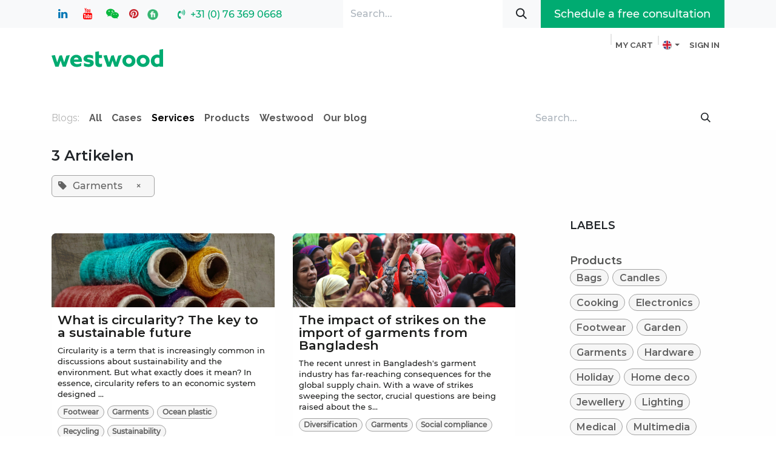

--- FILE ---
content_type: text/html; charset=utf-8
request_url: https://www.westwoodsourcing.com/blog/services-14/tag/garments-12
body_size: 20473
content:
<!DOCTYPE html>
<html lang="en-GB" data-website-id="3" data-main-object="blog.blog(14,)">
    <head>
        <meta charset="utf-8"/>
        <meta http-equiv="X-UA-Compatible" content="IE=edge"/>
        <meta name="viewport" content="width=device-width, initial-scale=1"/>
        <meta name="generator" content="Odoo"/>
        <meta name="description" content="Stay up to date with the latest developments and improvements in our services at Westwood Sourcing. Discover how we provide innovative solutions for sustainable importing from Asia, and how our services can strengthen and optimise your sourcing strategy."/>
        <meta name="keywords" content="services,sustainable importing,importing from asia,westwood sourcing"/>
            
        <meta property="og:type" content="website"/>
        <meta property="og:title" content="News - services | Sustainable importing from Asia"/>
        <meta property="og:site_name" content="Westwood Sourcing"/>
        <meta property="og:url" content="https://www.westwoodsourcing.com/blog/services-14/tag/garments-12"/>
        <meta property="og:image" content="https://www.westwoodsourcing.com/unsplash/FxnqdmKBJps/ocean%20plastic.jpg?unique=6aca946b"/>
        <meta property="og:description" content="Stay up to date with the latest developments and improvements in our services at Westwood Sourcing. Discover how we provide innovative solutions for sustainable importing from Asia, and how our services can strengthen and optimise your sourcing strategy."/>
            
        <meta name="twitter:card" content="summary_large_image"/>
        <meta name="twitter:title" content="News - services | Sustainable importing from Asia"/>
        <meta name="twitter:image" content="https://www.westwoodsourcing.com/unsplash/FxnqdmKBJps/ocean%20plastic.jpg?unique=6aca946b"/>
        <meta name="twitter:description" content="Stay up to date with the latest developments and improvements in our services at Westwood Sourcing. Discover how we provide innovative solutions for sustainable importing from Asia, and how our services can strengthen and optimise your sourcing strategy."/>
        
        <link rel="alternate" hreflang="nl" href="https://www.westwoodsourcing.com/nl/blog/diensten-14/tag/garments-12"/>
        <link rel="alternate" hreflang="en" href="https://www.westwoodsourcing.com/blog/services-14/tag/garments-12"/>
        <link rel="alternate" hreflang="x-default" href="https://www.westwoodsourcing.com/blog/services-14/tag/garments-12"/>
        <link rel="canonical" href="https://www.westwoodsourcing.com/blog/services-14/tag/garments-12"/>
        
        <link rel="preconnect" href="https://fonts.gstatic.com/" crossorigin=""/>
        <title>News - services | Sustainable importing from Asia</title>
        <link type="image/x-icon" rel="shortcut icon" href="/web/image/website/3/favicon?unique=c6d7955"/>
        <link rel="preload" href="/web/static/src/libs/fontawesome/fonts/fontawesome-webfont.woff2?v=4.7.0" as="font" crossorigin=""/>
        <link type="text/css" rel="stylesheet" href="/web/assets/3/d9f84aa/web.assets_frontend.min.css"/>
        <script id="web.layout.odooscript" type="text/javascript">
            var odoo = {
                csrf_token: "30e24bfd43972b07da72d85330b7d20a18cc4ea4o1800575356",
                debug: "",
            };
        </script>
        <script type="text/javascript">
            odoo.__session_info__ = {"is_admin": false, "is_system": false, "is_public": true, "is_internal_user": false, "is_website_user": true, "uid": null, "registry_hash": "dc82132e0c442d1de41f27327ac9fe8ae5b04f005e4b858c41e477274c1164a8", "is_frontend": true, "profile_session": null, "profile_collectors": null, "profile_params": null, "show_effect": true, "currencies": {"1": {"name": "EUR", "symbol": "\u20ac", "position": "after", "digits": [69, 2]}, "142": {"name": "GBP", "symbol": "\u00a3", "position": "before", "digits": [69, 2]}, "2": {"name": "USD", "symbol": "$", "position": "before", "digits": [69, 2]}}, "quick_login": true, "bundle_params": {"lang": "en_GB", "website_id": 3}, "test_mode": false, "websocket_worker_version": "19.0-2", "translationURL": "/website/translations", "geoip_country_code": "US", "geoip_phone_code": 1, "lang_url_code": "en_GB", "add_to_cart_action": "stay"};
            if (!/(^|;\s)tz=/.test(document.cookie)) {
                const userTZ = Intl.DateTimeFormat().resolvedOptions().timeZone;
                document.cookie = `tz=${userTZ}; path=/`;
            }
        </script>
        <script type="text/javascript" defer="defer" src="/web/assets/3/9a023c2/web.assets_frontend_minimal.min.js" onerror="__odooAssetError=1"></script>
        <script type="text/javascript" data-src="/web/assets/3/f992874/web.assets_frontend_lazy.min.js" onerror="__odooAssetError=1"></script>
        
            <link type="application/atom+xml" rel="alternate" title="Atom Feed" href="/blog/services-14/feed"/>
            <meta name="robots" content="none"/>
        
            <script id="tracking_code" async="async" src="https://www.googletagmanager.com/gtag/js?id=G-LJMR5NEPE2"></script>
            <script id="tracking_code_config">
                window.dataLayer = window.dataLayer || [];
                function gtag(){dataLayer.push(arguments);}
                gtag('consent', 'default', {
                    'ad_storage': 'denied',
                    'ad_user_data': 'denied',
                    'ad_personalization': 'denied',
                    'analytics_storage': 'denied',
                });
                gtag('js', new Date());
                gtag('config', 'G-LJMR5NEPE2');
                function allConsentsGranted() {
                    gtag('consent', 'update', {
                        'ad_storage': 'granted',
                        'ad_user_data': 'granted',
                        'ad_personalization': 'granted',
                        'analytics_storage': 'granted',
                    });
                }
                    allConsentsGranted();
            </script>
            
            <script type="application/ld+json">
{
    "@context": "http://schema.org",
    "@type": "Organization",
    "name": "Westwood B.V.",
    "logo": "https://www.westwoodsourcing.com/logo.png?company=1",
    "url": "https://www.westwoodsourcing.com"
}
            </script>

             
        <!-- Google tag (gtag.js) -->
<script async src="https://www.googletagmanager.com/gtag/js?id=AW-11215273292">
</script>
<script>
  window.dataLayer = window.dataLayer || [];
  function gtag(){dataLayer.push(arguments);}
  gtag('js', new Date());

  gtag('config', 'AW-11215273292');
</script>
    </head>
    <body class="o_wsale_products_opt_thumb_4_3">
        



        <div id="wrapwrap" class="   ">
            <a class="o_skip_to_content btn btn-primary rounded-0 visually-hidden-focusable position-absolute start-0" href="#wrap">Skip to Content</a>
                <header id="top" data-anchor="true" data-name="Header" data-extra-items-toggle-aria-label="Extra items button" class="   o_hoverable_dropdown o_header_fade_out" style=" ">
    <nav data-name="Navbar" aria-label="Main" class="navbar navbar-expand-lg navbar-light o_colored_level o_cc o_header_force_no_radius d-none d-lg-block p-0 shadow-sm rounded-0 ">
        
            <div id="o_main_nav" class="o_main_nav">
                <div aria-label="Top" class="o_header_sales_three_top o_header_hide_on_scroll position-relative border-bottom z-1 o_border_contrast">
                    <div class="container d-flex justify-content-between gap-3 h-100">
                        <ul class="navbar-nav align-items-center gap-3 py-1">
                            
        <li class="">
            <div class="o_header_social_links ">
            <div class="s_social_media o_not_editable oe_unmovable oe_unremovable" data-snippet="s_social_media" data-name="Social Media">
                    <h5 class="s_social_media_title d-none">Volg ons</h5>
<a href="/website/social/linkedin" class="s_social_media_linkedin o_nav-link_secondary nav-link m-0 p-0 text-decoration-none" target="_blank">
                        <i class="fa fa-linkedin fa-stack p-1 o_editable_media"></i>
                    </a>
<a href="/website/social/youtube" class="o_nav-link_secondary nav-link m-0 p-0 text-decoration-none s_social_media_youtube" target="_blank">
                        <i class="fa fa-stack p-1 o_editable_media fa-youtube"></i>
                    </a>
<a href="weixin://dl/chat?joe-aniba" class="o_nav-link_secondary nav-link m-0 p-0 text-decoration-none" target="_blank">
                        <i class="fa fa-wechat fa-stack p-1 o_editable_media" style="color: rgb(9, 184, 62);"></i>
                    </a>
<a href="https://nl.pinterest.com/westwoodsourcing/" class="o_nav-link_secondary nav-link m-0 p-0 text-decoration-none s_social_media_pinterest" target="_blank">
                        <i class="fa p-1 o_editable_media fa-pencil fa-pinterest"></i>
                    </a>
<a href="https://www.fiverr.com/joeaniba" class="o_nav-link_secondary nav-link m-0 p-0 text-decoration-none" target="_blank" aria-label="fiverr">
                        <img src="/web/image/19262-63421789/fiverr%20logo.webp" alt="" class="p-1 o_editable_media img img-fluid o_we_custom_image" style="width: 50% !important;" data-mimetype="image/webp" data-original-id="19260" data-original-src="/web/image/19260-07d6029d/fiverr%20logo.png" data-mimetype-before-conversion="image/png" data-resize-width="45" loading="lazy" role="presentation"/>
                    </a>
</div>
                </div>
        </li>
                            
        <li class="flex-basis-0 flex-grow-1 flex-shrink-0">
                <div data-name="Text" class="s_text_block d-flex flex-column flex-lg-row gap-1 gap-lg-4 align-items-lg-center mx-auto">
                      <small class="d-flex align-items-center"><span class="h6-fs"><span class="base-fs"><a href="tel://+31(0)763690668"><span class="fa fa-volume-control-phone text-o-color-1"></span>&nbsp; +31 (0) 76 369 0668</a></span></span></small>
                </div>
        </li>
                        </ul>
                        <ul class="navbar-nav">
                            
        <li class="">
    <form method="get" class="o_searchbar_form s_searchbar_input h-100 z-0" action="/website/search" data-snippet="s_searchbar_input">
            <div role="search" class="input-group h-100">
        <input type="search" name="search" class="search-query form-control oe_search_box border-0 border-start rounded-0 border-0 bg-light" placeholder="Search..." data-search-type="all" data-limit="5" data-display-image="true" data-display-description="true" data-display-extra-link="true" data-display-detail="true" data-order-by="name asc"/>
        <button type="submit" aria-label="Search" title="Search" class="btn oe_search_button rounded-0 bg-o-color-4">
            <i class="oi oi-search"></i>
        </button>
    </div>

            <input name="order" type="hidden" class="o_search_order_by oe_unremovable" value="name asc"/>
            
        </form>
        </li>
                            
        <li class="">
            <div class="oe_structure oe_structure_solo d-flex h-100">
                <section class="oe_unremovable oe_unmovable s_text_block o_colored_level" data-snippet="s_text_block" data-name="Text">
                    <div class="h-100 container h-100 h-100">
                        <a href="/book/video-call" class="oe_unremovable d-flex align-items-center h-100 rounded-0 btn btn-primary d-flex align-items-center h-100 rounded-0" data-bs-original-title="" title="">Schedule a free consultation</a>
                    </div>
                </section>
            </div>
        </li>
                        </ul>
                    </div>
                </div>
                <div aria-label="Bottom" class="container d-flex align-items-center py-2">
                    
    <a data-name="Navbar Logo" href="/" class="navbar-brand logo me-4">
            
            <span role="img" aria-label="Logo of Westwood Sourcing" title="Westwood Sourcing"><img src="/web/image/website/3/logo/Westwood%20Sourcing?unique=c6d7955" class="img img-fluid" width="95" height="40" alt="Westwood Sourcing" loading="lazy"/></span>
        </a>
    
                    <div class="flex-fill min-w-0">
                        <ul class="o_header_sales_three_small_links navbar-nav justify-content-end align-items-center gap-2 w-100 o_header_separator">
                            
        <li class="position-relative divider d-none"></li> 
        <li class="o_wsale_my_cart  position-relative">
            <a href="/shop/cart" aria-label="eCommerce cart" class="nav-link d-flex flex-row-reverse align-items-center text-uppercase fw-bold">
                <div class="d-contains">
                    <sup class="my_cart_quantity badge bg-primary top-0 d-block ms-2 d-none">0</sup>
                </div>
                <span class="">My Cart</span>
            </a>
        </li>
        <li class="o_wsale_my_wish d-none position-relative o_wsale_my_wish_hide_empty">
            <a href="/shop/wishlist" class="nav-link d-flex flex-row-reverse align-items-center text-uppercase fw-bold">
                <div class="d-contains">
                    <sup class="my_wish_quantity o_animate_blink badge bg-primary top-0 d-block ms-2 d-none">0</sup>
                </div>
                <span class="">Wishlist</span>
            </a>
        </li>
        <li data-name="Language Selector" class="o_header_language_selector position-relative">
        <div class="js_language_selector  dropdown d-print-none">
            <button type="button" data-bs-toggle="dropdown" aria-haspopup="true" aria-expanded="true" class="border-0 dropdown-toggle nav-link d-flex align-items-center fw-bold text-uppercase o_nav-link_secondary">
    <img class="o_lang_flag " src="/base/static/img/country_flags/gb.png?height=25" alt="English (UK)" loading="lazy"/>
            </button>
            <div role="menu" class="dropdown-menu dropdown-menu-end">
                    <a class="dropdown-item js_change_lang " role="menuitem" href="/nl/blog/diensten-14/tag/garments-12" data-url_code="nl" title=" Nederlands">
    <img class="o_lang_flag " src="/base/static/img/country_flags/nl.png?height=25" alt="English (UK)" loading="lazy"/>
                    </a>
                    <a class="dropdown-item js_change_lang active" role="menuitem" href="/blog/services-14/tag/garments-12" data-url_code="en_GB" title="English (UK)">
    <img class="o_lang_flag " src="/base/static/img/country_flags/gb.png?height=25" alt="English (UK)" loading="lazy"/>
                    </a>
            </div>
        </div>
        </li>
                            
            <li class="position-relative o_no_autohide_item">
                <a href="/web/login" class="nav-link fw-bold text-uppercase o_nav-link_secondary">Sign in</a>
            </li>
                            
                        </ul>
                        
    <ul role="menu" id="top_menu" class="nav navbar-nav top_menu o_menu_loading  justify-content-center ">
        
                            

    <li role="presentation" class="nav-item position-static  dropdown">
        <a href="#" data-bs-toggle="dropdown" data-bs-auto-close="outside" role="menuitem" class="dropdown-toggle nav-link o_mega_menu_toggle  " data-bs-display="static">
            <span>Services</span>
        </a>
        
        <div data-name="Mega Menu" role="menuitem" class="o_mega_menu dropdown-menu border-top-0 rounded-2 border-top-0"><section class="s_mega_menu_odoo_menu pt16 o_colored_level o_cc o_cc1">
        <div class="container">
            <div class="row">
                <div class="col-12 col-lg-3 pt16 pb24 o_colored_level">
                    <h4 class="fw-bold mt-0"><a class="o_translate_inline" href="/diensten/sourcing"><font class="text-black">Sourcing</font></a></h4>
                    <div class="s_hr pt4 pb16 o_colored_level">
                        <hr class="w-100 mx-auto" style="border-top-width: 2px; border-top-color: var(--primary);">
                    </div>
                    <nav class="nav flex-column">
                        <a href="/diensten/sourcing/product-sourcing" class="nav-link px-0" data-name="Menu Item">Product Sourcing</a>
                        <a href="/diensten/sourcing/prijscalculatie" class="nav-link px-0" data-name="Menu Item">Price Calculation</a>
                        <a class="nav-link px-0" data-name="Menu Item" href="/diensten/sourcing/onderhandelen-contracteren">Negotiation &amp; Contracting</a>
                        
                        
                        
                    </nav>
                </div><div class="col-12 col-lg-3 pt16 pb24 o_colored_level">
                    <h4 class="fw-bold mt-0"><a class="o_translate_inline" href="/diensten/kwaliteit"><font class="text-black">Quality Control</font></a></h4>
                    <div class="s_hr pt4 pb16 o_colored_level">
                        <hr class="w-100 mx-auto" style="border-top-width: 2px; border-top-color: var(--primary);">
                    </div>
                    <nav class="nav flex-column">
                        
                        
                        <a class="nav-link px-0" data-name="Menu Item" href="/diensten/kwaliteit/leverancier-audit">Supplier Audit</a><a class="nav-link px-0" data-name="Menu Item" href="/diensten/kwaliteit/during-production-inspection-dupro">During Production Check</a><a class="nav-link px-0" data-name="Menu Item" href="/diensten/kwaliteit/pre-shipment-inspection-psi">Pre Shipment Inspection</a><a class="nav-link px-0" data-name="Menu Item" href="/diensten/kwaliteit/100-inspectie">100% Inspection</a><a class="nav-link px-0" data-name="Menu Item" href="/diensten/kwaliteit/container-loading-check-clc">Container Loading Check</a>
                        
                        
                        
                    </nav>
                </div><div class="col-12 col-lg-3 pt16 pb24 o_colored_level">
                    <h4 class="fw-bold mt-0"><font class="text-black">Compliance</font></h4>
                    <div class="s_hr pt4 pb16 o_colored_level">
                        <hr class="w-100 mx-auto" style="border-top-width: 2px; border-top-color: var(--primary);">
                    </div>
                    <nav class="nav flex-column">
                        
                        
                        <a class="nav-link px-0" data-name="Menu Item" href="/diensten/kwaliteit/product-testing">Product Testing</a><a class="nav-link px-0" data-name="Menu Item" href="/diensten/kwaliteit/certificering">Certification</a><a class="nav-link px-0" data-name="Menu Item" href="/blog/cases-15/gpsr-eu-authorised-representative-168">EU Authorised Representation</a>
                        
                        
                        
                    </nav>
                </div><div class="col-12 col-lg-3 pt16 pb24 o_colored_level">
                    <h4 class="fw-bold mt-0"><a class="o_translate_inline" href="/diensten/logistiek"><font class="text-black">Logistics</font></a></h4>
                    <div class="s_hr pt4 pb16 o_colored_level">
                        <hr class="w-100 mx-auto" style="border-top-width: 2px; border-top-color: var(--primary);">
                    </div>
                    <nav class="nav flex-column">
                        
                        
                        <a class="nav-link px-0" data-name="Menu Item" href="/diensten/logistiek/douane-inklaring">Customs</a><a class="nav-link px-0" data-name="Menu Item" href="/diensten/logistiek/transport-organiseren">Organising Transport</a><a class="nav-link px-0" data-name="Menu Item" href="/diensten/logistiek/warehousing">Warehousing</a>
                        
                        
                        
                    </nav>
                </div>
                
                
                
            </div>
        </div>
        
    </section></div>
        
        <ul role="menu" class="dropdown-menu ">
        </ul>
        
    </li>

    <li role="presentation" class="nav-item position-static  dropdown">
        <a href="#" data-bs-toggle="dropdown" data-bs-auto-close="outside" role="menuitem" class="dropdown-toggle nav-link o_mega_menu_toggle  " data-bs-display="static">
            <span>Products</span>
        </a>
        
        <div data-name="Mega Menu" role="menuitem" class="o_mega_menu dropdown-menu border-top-0 rounded-2 border-top-0"><section class="s_mega_menu_little_icons overflow-hidden o_colored_level o_cc o_cc2">
        <div class="container">
            <div class="row">
                <div class="col-12 py-2 d-flex align-items-center o_colored_level col-lg-2">
                    <nav class="nav flex-column">
                        <a class="nav-link px-2 rounded text-wrap" data-name="Menu Item" href="#">
                            <img src="/web/image/41728-25a0a6b8/Bags.svg?access_token=c687efc2-0d89-49f3-a6a3-006f8d2e6549" alt="" data-attachment-id="41702" class="s_mega_menu_little_icons_icon me-2 img img-fluid o_we_custom_image" style="width: 25% !important;" data-resize-width="150" data-format-mimetype="image/webp" data-original-id="41702" data-original-src="/web/image/41702-08210fc7/Bags.svg" data-mimetype-before-conversion="image/svg+xml" data-mimetype="image/webp" role="presentation" loading="lazy">
                            <b>Bags</b></a><a href="#" class="nav-link px-2 rounded text-wrap" data-name="Menu Item">
                            <img src="/web/image/41703-4235d52b/Garments.svg?access_token=bf8511df-d06f-45cf-b081-90f049ccd26e" alt="" data-attachment-id="41703" class="s_mega_menu_little_icons_icon me-2 img img-fluid o_we_custom_image" style="width: 25% !important;" role="presentation" loading="lazy">
                            <b>Garments</b></a><a href="#" class="nav-link px-2 rounded text-wrap" data-name="Menu Item">
                            <img src="/web/image/41704-04b057b9/Shoes.svg?access_token=a9595ee3-9caf-4383-bfe8-e042ff9c4c3d" alt="" data-attachment-id="41704" class="s_mega_menu_little_icons_icon me-2 img img-fluid o_we_custom_image" style="width: 25% !important;" role="presentation" loading="lazy">
                            <b>Shoes</b></a>
                        
                        
                    </nav>
                </div><div class="col-12 py-2 d-flex align-items-center col-lg-2 o_colored_level">
                    <nav class="nav flex-column">
                        <a href="#" class="nav-link px-2 rounded text-wrap" data-name="Menu Item">
                            <img src="/web/image/41715-0f619a58/PPE.svg?access_token=410d81de-e469-4c79-8d89-40b7778f191e" alt="" data-attachment-id="41715" class="s_mega_menu_little_icons_icon me-2 img img-fluid o_we_custom_image" style="width: 25% !important;" role="presentation" loading="lazy">
                            <b>PPE</b></a><a href="#" class="nav-link px-2 rounded text-wrap" data-name="Menu Item">
                            <img src="/web/image/41705-19b2eef3/Candles.svg?access_token=fca9ddb2-77d7-468a-b808-5e7d302b8ad3" alt="" data-attachment-id="41705" class="s_mega_menu_little_icons_icon me-2 img img-fluid o_we_custom_image" style="width: 25% !important;" role="presentation" loading="lazy">
                            <b>Candles</b></a><a href="#" class="nav-link px-2 rounded text-wrap" data-name="Menu Item">
                            <img src="/web/image/41714-437d9fb0/Medical.svg?access_token=6d654a4d-17fc-440a-a65c-fdbce2a02282" alt="" data-attachment-id="41714" class="s_mega_menu_little_icons_icon me-2 img img-fluid o_we_custom_image" style="width: 25% !important;" role="presentation" loading="lazy">
                            <b>Medical</b></a>
                        
                        
                    </nav>
                </div><div class="col-12 py-2 d-flex align-items-center col-lg-2 o_colored_level">
                    <nav class="nav flex-column">
                        <a href="#" class="nav-link px-2 rounded text-wrap" data-name="Menu Item">
                            <img src="/web/image/41716-aa03b4ab/Toys.svg?access_token=1c9f5d63-9a56-456f-8158-66ea1abf2d69" alt="" data-attachment-id="41716" class="s_mega_menu_little_icons_icon me-2 img img-fluid o_we_custom_image" style="width: 25% !important;" role="presentation" loading="lazy">
                            <b>Toys</b></a><a href="#" class="nav-link px-2 rounded text-wrap" data-name="Menu Item">
                            <img src="/web/image/41717-a3440c2f/Lighting.svg?access_token=b06003de-7038-4cac-ac81-84390faf50b7" alt="" data-attachment-id="41717" class="s_mega_menu_little_icons_icon me-2 img img-fluid o_we_custom_image" style="width: 25% !important;" role="presentation" loading="lazy">
                            <b>Lighting</b></a><a href="#" class="nav-link px-2 rounded text-wrap" data-name="Menu Item">
                            <img src="/web/image/41718-2bd59adf/Furniture.svg?access_token=d99b0673-2930-410b-8e3f-74f6aa21c2bc" alt="" data-attachment-id="41718" class="s_mega_menu_little_icons_icon me-2 img img-fluid o_we_custom_image" style="width: 25% !important;" role="presentation" loading="lazy">
                            <b>Furniture</b></a>
                        
                        
                    </nav>
                </div><div class="col-12 py-2 d-flex align-items-center col-lg-2 o_colored_level">
                    <nav class="nav flex-column">
                        <a href="#" class="nav-link px-2 rounded text-wrap" data-name="Menu Item">
                            <img src="/web/image/41719-0ac7dd86/Garden.svg?access_token=079d759a-af8b-4886-a402-15c42c7016cf" alt="" data-attachment-id="41719" class="s_mega_menu_little_icons_icon me-2 img img-fluid o_we_custom_image" style="width: 25% !important;" role="presentation" loading="lazy">
                            <b>Garden</b></a><a href="#" class="nav-link px-2 rounded text-wrap" data-name="Menu Item">
                            <img src="/web/image/41720-bf0ecb94/Holiday.svg?access_token=f44fc2a6-b062-4a07-940f-36d46ee33b5e" alt="" data-attachment-id="41720" class="s_mega_menu_little_icons_icon me-2 img img-fluid o_we_custom_image" style="width: 25% !important;" role="presentation" loading="lazy">
                            <b>Lighting</b></a><a href="#" class="nav-link px-2 rounded text-wrap" data-name="Menu Item">
                            <img src="/web/image/41721-1f654a2f/Home%20appliances.svg?access_token=ce72ad11-43bc-4131-af5f-bdf4d7c809db" alt="" data-attachment-id="41721" class="s_mega_menu_little_icons_icon me-2 img img-fluid o_we_custom_image" style="width: 25% !important;" role="presentation" loading="lazy">
                            <b>Appliances</b></a>
                        
                        
                    </nav>
                </div><div class="col-12 py-2 d-flex align-items-center col-lg-2 o_colored_level">
                    <nav class="nav flex-column">
                        <a href="#" class="nav-link px-2 rounded text-wrap" data-name="Menu Item">
                            <img src="/web/image/41722-541cc5b2/Home%20Deco.svg?access_token=03fa0e2f-c29e-48f8-a7d1-62757311478f" alt="" data-attachment-id="41722" class="s_mega_menu_little_icons_icon me-2 img img-fluid o_we_custom_image" style="width: 25% !important;" role="presentation" loading="lazy">
                            <b>Home Deco</b></a><a href="#" class="nav-link px-2 rounded text-wrap" data-name="Menu Item">
                            <img src="/web/image/41723-5c9ae3f7/Home%20improvement.svg?access_token=26a38f05-d80a-4e98-ba47-ee4012048e5e" alt="" data-attachment-id="41723" class="s_mega_menu_little_icons_icon me-2 img img-fluid o_we_custom_image" style="width: 25% !important;" role="presentation" loading="lazy">
                            <b>DIY</b></a><a href="#" class="nav-link px-2 rounded text-wrap" data-name="Menu Item">
                            <img src="/web/image/41724-8b16f980/Jewellery.svg?access_token=495c05c3-927a-46ed-a097-243efa1ccda2" alt="" data-attachment-id="41724" class="s_mega_menu_little_icons_icon me-2 img img-fluid o_we_custom_image" style="width: 25% !important;" role="presentation" loading="lazy">
                            <b>Jewellery</b></a>
                        
                        
                    </nav>
                </div><div class="col-12 py-2 d-flex align-items-center col-lg-2 o_colored_level">
                    <nav class="nav flex-column">
                        <a href="#" class="nav-link px-2 rounded text-wrap" data-name="Menu Item">
                            <img src="/web/image/41727-4dfc883e/Kitchen%20%26%20dining.svg?access_token=9268fbf3-b913-445f-bd26-27118060a853" alt="" data-attachment-id="41727" class="s_mega_menu_little_icons_icon me-2 img img-fluid o_we_custom_image" style="width: 25% !important;" role="presentation" loading="lazy">
                            <b>Dining</b></a><a href="#" class="nav-link px-2 rounded text-wrap" data-name="Menu Item">
                            <img src="/web/image/41726-9dc7d8de/Pets.svg?access_token=b946625b-7176-4d1f-a04c-11e199c817e6" alt="" data-attachment-id="41726" class="s_mega_menu_little_icons_icon me-2 img img-fluid o_we_custom_image" style="width: 25% !important;" role="presentation" loading="lazy">
                            <b>Pets</b></a><a href="#" class="nav-link px-2 rounded text-wrap" data-name="Menu Item">
                            <img src="/web/image/41725-e5b1a9a9/Stationery.svg?access_token=26dcb4d8-a081-4b80-9f59-711f423c41de" alt="" data-attachment-id="41725" class="s_mega_menu_little_icons_icon me-2 img img-fluid o_we_custom_image" style="width: 25% !important;" role="presentation" loading="lazy">
                            <b>Stationery</b></a>
                        
                        
                    </nav>
                </div>
                
                
                
            </div>
        </div>
    </section></div>
        
        <ul role="menu" class="dropdown-menu ">
        </ul>
        
    </li>

    <li role="presentation" class="nav-item ">
        <a role="menuitem" href="/shop/eu-authorised-representative-responsible-person-gpsr-109" class="nav-link ">
            <span>EU Authorised Representative (GPSR)</span>
        </a>
    </li>
                        
    </ul>
                    </div>
                </div>
            </div>
        
    </nav>

    <nav data-name="Navbar" aria-label="Mobile" class="navbar  navbar-light o_colored_level o_cc o_header_mobile d-block d-lg-none shadow-sm o_header_force_no_radius">
        

        <div class="o_main_nav container flex-wrap justify-content-between">
            <div class="d-flex flex-grow-1">
                
    <a data-name="Navbar Logo" href="/" class="navbar-brand logo ">
            
            <span role="img" aria-label="Logo of Westwood Sourcing" title="Westwood Sourcing"><img src="/web/image/website/3/logo/Westwood%20Sourcing?unique=c6d7955" class="img img-fluid" width="95" height="40" alt="Westwood Sourcing" loading="lazy"/></span>
        </a>
    
                <ul class="o_header_mobile_buttons_wrap navbar-nav d-flex flex-row align-items-center gap-2 mb-0 ms-auto">
        <li class=" divider d-none"></li> 
        <li class="o_wsale_my_cart  ">
            <a href="/shop/cart" aria-label="eCommerce cart" class="o_navlink_background_hover btn position-relative rounded-circle border-0 p-1 text-reset">
                <div class="">
                    <i class="fa fa-shopping-cart fa-stack"></i>
                    <sup class="my_cart_quantity badge bg-primary position-absolute top-0 end-0 mt-n1 me-n1 rounded-pill d-none">0</sup>
                </div>
            </a>
        </li>
        <li class="o_wsale_my_wish d-none  o_wsale_my_wish_hide_empty">
            <a href="/shop/wishlist" class="o_navlink_background_hover btn position-relative rounded-circle border-0 p-1 text-reset">
                <div class="">
                    <i class="fa fa-1x fa-heart fa-stack"></i>
                    <sup class="my_wish_quantity o_animate_blink badge bg-primary position-absolute top-0 end-0 mt-n1 me-n1 d-none">0</sup>
                </div>
            </a>
        </li></ul>
            </div>
            <button class="nav-link btn p-2 o_not_editable" type="button" data-bs-toggle="offcanvas" data-bs-target="#top_menu_collapse_mobile" aria-controls="top_menu_collapse_mobile" aria-expanded="false" aria-label="Toggle navigation">
                <span class="navbar-toggler-icon"></span>
            </button>
            <div id="top_menu_collapse_mobile" class="offcanvas offcanvas-end o_navbar_mobile">
                <div class="offcanvas-header justify-content-end o_not_editable">
                    <button type="button" class="nav-link btn-close" data-bs-dismiss="offcanvas" aria-label="Close"></button>
                </div>
                <div class="offcanvas-body d-flex flex-column justify-content-between h-100 w-100 pt-0">
                    <ul class="navbar-nav">
                        
        <li class="">
    <form method="get" class="o_searchbar_form s_searchbar_input " action="/website/search" data-snippet="s_searchbar_input">
            <div role="search" class="input-group mb-3">
        <input type="search" name="search" class="search-query form-control oe_search_box rounded-start-pill text-bg-light ps-3 border-0 bg-light" placeholder="Search..." data-search-type="all" data-limit="0" data-display-image="true" data-display-description="true" data-display-extra-link="true" data-display-detail="true" data-order-by="name asc"/>
        <button type="submit" aria-label="Search" title="Search" class="btn oe_search_button rounded-end-pill bg-o-color-3 pe-3">
            <i class="oi oi-search"></i>
        </button>
    </div>

            <input name="order" type="hidden" class="o_search_order_by oe_unremovable" value="name asc"/>
            
        </form>
        </li>
                        
                        <li>
    <ul role="menu" class="nav navbar-nav top_menu  o_mega_menu_is_offcanvas mx-n3 text-center ">
        
                                

    <li role="presentation" class="nav-item border-top  position-static  dropdown">
        <a href="#" data-bs-toggle="dropdown" data-bs-auto-close="outside" role="menuitem" class="dropdown-toggle nav-link p-3 text-wrap o_mega_menu_toggle  " data-bs-display="static">
            <span>Services</span>
        </a>
        
        
        <div class="o_mega_nav o_cc1 position-fixed top-0 end-0 invisible d-flex align-items-center w-100">
            <button class="btn nav-link oi oi-chevron-left ms-n2 px-2"></button>
        </div>
        
    </li>

    <li role="presentation" class="nav-item border-top  position-static  dropdown">
        <a href="#" data-bs-toggle="dropdown" data-bs-auto-close="outside" role="menuitem" class="dropdown-toggle nav-link p-3 text-wrap o_mega_menu_toggle  " data-bs-display="static">
            <span>Products</span>
        </a>
        
        
        <div class="o_mega_nav o_cc1 position-fixed top-0 end-0 invisible d-flex align-items-center w-100">
            <button class="btn nav-link oi oi-chevron-left ms-n2 px-2"></button>
        </div>
        
    </li>

    <li role="presentation" class="nav-item border-top border-bottom px-0">
        <a role="menuitem" href="/shop/eu-authorised-representative-responsible-person-gpsr-109" class="nav-link p-3 text-wrap ">
            <span>EU Authorised Representative (GPSR)</span>
        </a>
    </li>
                            
    </ul>
                        </li>
                        
        <li class="">
                <div data-name="Text" class="s_text_block d-flex flex-column flex-lg-row gap-1 gap-lg-4 align-items-lg-center mt-2 text-center">
                      <small class="d-flex align-items-center"><span class="h6-fs"><span class="base-fs"><a href="tel://+31(0)763690668"><span class="fa fa-volume-control-phone text-o-color-1"></span>&nbsp; +31 (0) 76 369 0668</a></span></span></small>
                </div>
        </li>
                        
        <li class="">
            <div class="o_header_social_links mt-2 text-center">
            <div class="s_social_media o_not_editable oe_unmovable oe_unremovable" data-snippet="s_social_media" data-name="Social Media">
                    <h5 class="s_social_media_title d-none">Volg ons</h5>
<a href="/website/social/linkedin" class="s_social_media_linkedin o_nav-link_secondary nav-link m-0 p-0 text-decoration-none" target="_blank">
                        <i class="fa fa-linkedin fa-stack p-1 o_editable_media"></i>
                    </a>
<a href="/website/social/youtube" class="o_nav-link_secondary nav-link m-0 p-0 text-decoration-none s_social_media_youtube" target="_blank">
                        <i class="fa fa-stack p-1 o_editable_media fa-youtube"></i>
                    </a>
<a href="weixin://dl/chat?joe-aniba" class="o_nav-link_secondary nav-link m-0 p-0 text-decoration-none" target="_blank">
                        <i class="fa fa-wechat fa-stack p-1 o_editable_media" style="color: rgb(9, 184, 62);"></i>
                    </a>
<a href="https://nl.pinterest.com/westwoodsourcing/" class="o_nav-link_secondary nav-link m-0 p-0 text-decoration-none s_social_media_pinterest" target="_blank">
                        <i class="fa p-1 o_editable_media fa-pencil fa-pinterest"></i>
                    </a>
<a href="https://www.fiverr.com/joeaniba" class="o_nav-link_secondary nav-link m-0 p-0 text-decoration-none" target="_blank" aria-label="fiverr">
                        <img src="/web/image/19262-63421789/fiverr%20logo.webp" alt="" class="p-1 o_editable_media img img-fluid o_we_custom_image" style="width: 50% !important;" data-mimetype="image/webp" data-original-id="19260" data-original-src="/web/image/19260-07d6029d/fiverr%20logo.png" data-mimetype-before-conversion="image/png" data-resize-width="45" loading="lazy" role="presentation"/>
                    </a>
</div>
                </div>
        </li>
                    </ul>
                    <ul class="navbar-nav gap-2 mt-3 w-100">
                        
        <li data-name="Language Selector" class="o_header_language_selector ">
        <div class="js_language_selector dropup dropdown d-print-none">
            <button type="button" data-bs-toggle="dropdown" aria-haspopup="true" aria-expanded="true" class="border-0 dropdown-toggle nav-link d-flex align-items-center w-100">
    <img class="o_lang_flag me-2" src="/base/static/img/country_flags/gb.png?height=25" alt="English (UK)" loading="lazy"/>
            </button>
            <div role="menu" class="dropdown-menu w-100">
                    <a class="dropdown-item js_change_lang " role="menuitem" href="/nl/blog/diensten-14/tag/garments-12" data-url_code="nl" title=" Nederlands">
    <img class="o_lang_flag me-2" src="/base/static/img/country_flags/nl.png?height=25" alt="English (UK)" loading="lazy"/>
                    </a>
                    <a class="dropdown-item js_change_lang active" role="menuitem" href="/blog/services-14/tag/garments-12" data-url_code="en_GB" title="English (UK)">
    <img class="o_lang_flag me-2" src="/base/static/img/country_flags/gb.png?height=25" alt="English (UK)" loading="lazy"/>
                    </a>
            </div>
        </div>
        </li>
                        
            <li class=" o_no_autohide_item">
                <a href="/web/login" class="nav-link o_nav_link_btn w-100 border text-center">Sign in</a>
            </li>
                        
                        
        <li class="">
            <div class="oe_structure oe_structure_solo ">
                <section class="oe_unremovable oe_unmovable s_text_block o_colored_level" data-snippet="s_text_block" data-name="Text">
                    <div class="h-100 container h-100">
                        <a href="/book/video-call" class="oe_unremovable d-flex align-items-center h-100 rounded-0 btn btn-primary w-100" data-bs-original-title="" title="">Schedule a free consultation</a>
                    </div>
                </section>
            </div>
        </li>
                    </ul>
                </div>
            </div>
        </div>
    
    </nav>
    </header>
                <main>
                    
        <div id="wrap" class="js_blog website_blog">
            

        

        <div id="o_wblog_blog_top">
            
                
                <div class="oe_structure" id="oe_structure_blog_filtered_header" data-editor-sub-message="Edit the &#39;Filter Results&#39; page header."></div>
        </div>


    <nav class="navbar navbar-expand-lg navbar-light pt-4 pb-0 px-0 ">
        <div class="container gap-2 w-100 flex-nowrap">
            
            <ul class="navbar-nav d-none d-lg-flex flex-wrap">
                <li class="nav-item">
                    <span class="nav-link disabled ps-0">Blogs:</span>
                </li>
                <li class="nav-item">
                    <a href="/blog" class="nav-link fw-bold ">All</a>
                </li>
                <li class="nav-item">
                    <a href="/blog/cases-15" class="nav-link ">
                        <b>Cases</b>
                    </a>
                </li><li class="nav-item">
                    <a href="/blog/services-14" class="nav-link active">
                        <b>Services</b>
                    </a>
                </li><li class="nav-item">
                    <a href="/blog/producten-13" class="nav-link ">
                        <b>Products</b>
                    </a>
                </li><li class="nav-item">
                    <a href="/blog/westwood-12" class="nav-link ">
                        <b>Westwood</b>
                    </a>
                </li><li class="nav-item">
                    <a href="/blog/our-blog-21" class="nav-link ">
                        <b>Our blog</b>
                    </a>
                </li>
            </ul>
            
            <div class="order-2 d-lg-none ">
                    <a class="btn btn-light" role="button" data-bs-toggle="offcanvas" data-bs-target="#o_wblog_offcanvas" aria-controls="o_wblog_offcanvas" title="Services">
                        <i class="fa fa-navicon" role="img"></i>
                    </a>
                    <div id="o_wblog_offcanvas" class="offcanvas offcanvas-end d-lg-none">
                        <div class="offcanvas-header">
                            <h5 class="offcanvas-title my-0">Blogs</h5>
                            <button type="button" class="btn-close" data-bs-dismiss="offcanvas" aria-label="Close"></button>
                        </div>
                        <div class="offcanvas-body">
                            <ul class="nav navbar-nav">
                                <li class="nav-item">
                                    <a href="/blog" class="nav-link " title="All Blogs">All</a>
                                </li>
                                <li class="nav-item">
                                    <a href="/blog/cases-15" class="nav-link " title="Cases">
                                        <span>Cases</span>
                                    </a>
                                </li><li class="nav-item">
                                    <a href="/blog/services-14" class="nav-link active" title="Services">
                                        <span>Services</span>
                                    </a>
                                </li><li class="nav-item">
                                    <a href="/blog/producten-13" class="nav-link " title="Products">
                                        <span>Products</span>
                                    </a>
                                </li><li class="nav-item">
                                    <a href="/blog/westwood-12" class="nav-link " title="Westwood">
                                        <span>Westwood</span>
                                    </a>
                                </li><li class="nav-item">
                                    <a href="/blog/our-blog-21" class="nav-link " title="Our blog">
                                        <span>Our blog</span>
                                    </a>
                                </li>
                            </ul>
                        </div>
                    </div>
            </div>
            
    <form method="get" class="o_searchbar_form s_searchbar_input  flex-grow-1 flex-lg-grow-0" action="/blog/services-14/tag/garments-12" data-snippet="s_searchbar_input">
            <div role="search" class="input-group ">
        <input type="search" name="search" class="search-query form-control oe_search_box  border-0 bg-light" placeholder="Search..." data-search-type="blogs" data-limit="5" data-display-image="true" data-display-description="true" data-display-extra-link="true" data-display-detail="false" data-order-by="name asc"/>
        <button type="submit" aria-label="Search" title="Search" class="btn oe_search_button btn-light">
            <i class="oi oi-search"></i>
        </button>
    </div>

            <input name="order" type="hidden" class="o_search_order_by oe_unremovable" value="name asc"/>
            
                <input type="hidden" name="tag" value="garments-12"/>
                <input type="hidden" name="date_begin"/>
                <input type="hidden" name="date_end"/>
            
        </form>
        </div>
    </nav>

        <section id="o_wblog_index_content" class="o_wblog_page_cards_bg">
            <div class="container py-4">
                <div class="row justify-content-between">
                    <div id="o_wblog_posts_loop_container" class="col ">

    <div id="o_wblog_posts_loop" class="">

        

        


        <div class="row ">
            
            <div class="col-12 mb-3">
                <div class="h4 mb-3">
                    3
                    Artikelen
                </div>
                    
                <span class="align-items-baseline d-inline-flex ps-2 rounded mb-2 o_filter_tag o_color_0">
                    <i class="fa fa-tag me-2"></i>
                    Garments
                    <a class="btn border-0 py-1 post_link text-reset" href="/blog/services-14" rel="nofollow">×</a>
                </span>

                    
                <hr class="mt-2"/>
            </div>

            

            

            
            
                
                <div class="pb-4 col-12 col-md-6">
                    <article name="blog_post" class="o_wblog_post position-relative card h-100">
                        
                        

    <a href="/blog/services-14/what-is-circularitity-147" class="text-decoration-none d-block card-img-top mb-2">

    <div data-name="Omslag" style="" data-res-model="blog.post" data-res-id="147" class="o_record_cover_container d-flex flex-column h-100 o_colored_level o_cc o_cc3 o_cc   o_list_cover o_not_editable ">
        <div style="background-image: url(/unsplash/MEPojlnpl3c/circular%20economy.jpg?unique=ff857939);" class="o_record_cover_component o_record_cover_image "></div>
        

        
    </div>
    </a>
                            <div class="card-body px-2 py-0 mb-2">
    <a href="/blog/services-14/what-is-circularitity-147" class="d-block text-reset text-decoration-none o_blog_post_title my-0 h5">What is circularity? The key to a sustainable future</a>

                                <div>
    <a class="text-reset text-decoration-none" href="/blog/services-14/what-is-circularitity-147">
        <div class="mt-2 o_wblog_normalize_font">Circularity is a term that is increasingly common in discussions about sustainability and the environment. But what exactly does it mean? In essence, circularity refers to an economic system designed ...</div>
    </a>

    
    <div class="o_wblog_post_short_tag_section d-flex align-items-center flex-wrap pt-2">
            <a href="/blog/services-14/tag/garments-12,footwear-13" class="badge mb-2 me-1 text-truncate o_tag o_color_0 post_link" rel="nofollow">Footwear</a>
            <a href="/blog/services-14" class="badge mb-2 me-1 text-truncate o_tag o_color_0 post_link" rel="nofollow">Garments</a>
            <a href="/blog/services-14/tag/garments-12,ocean-plastic-32" class="badge mb-2 me-1 text-truncate o_tag o_color_0 post_link" rel="nofollow">Ocean plastic</a>
            <a href="/blog/services-14/tag/garments-12,recycling-41" class="badge mb-2 me-1 text-truncate o_tag o_color_0 post_link" rel="nofollow">Recycling</a>
            <a href="/blog/services-14/tag/garments-12,sustainability-36" class="badge mb-2 me-1 text-truncate o_tag o_color_0 post_link" rel="nofollow">Sustainability</a>
    </div>
                                </div>
                            </div>
                            <div class="o_wblog_normalize_font card-footer px-2 pb-2">
    <div class="d-flex small flex-wrap mb-1 w-100">
        <div class="d-flex flex-wrap align-items-center justify-content-between mx-n2 flex-grow-1">
            <time class="text-nowrap fw-bold px-2">8 Mar 2024</time>
        </div>
    </div>
                            </div>
                        
                    </article>
                </div>
                
                
                <div class="pb-4 col-12 col-md-6">
                    <article name="blog_post" class="o_wblog_post position-relative card h-100">
                        
                        

    <a href="/blog/services-14/strikes-bangladesh-impact-importers-60" class="text-decoration-none d-block card-img-top mb-2">

    <div data-name="Omslag" style="" data-res-model="blog.post" data-res-id="60" class="o_record_cover_container d-flex flex-column h-100 o_colored_level o_cc o_cc3 o_cc   o_list_cover o_not_editable ">
        <div style="background-image: url(https://www.asianews.it/files/img/bangladesh_1695410842.jpg);" class="o_record_cover_component o_record_cover_image "></div>
        

        
    </div>
    </a>
                            <div class="card-body px-2 py-0 mb-2">
    <a href="/blog/services-14/strikes-bangladesh-impact-importers-60" class="d-block text-reset text-decoration-none o_blog_post_title my-0 h5">The impact of strikes on the import of garments from Bangladesh</a>

                                <div>
    <a class="text-reset text-decoration-none" href="/blog/services-14/strikes-bangladesh-impact-importers-60">
        <div class="mt-2 o_wblog_normalize_font">The recent unrest in Bangladesh&#39;s garment industry has far-reaching consequences for the global supply chain. With a wave of strikes sweeping the sector, crucial questions are being raised about the s...</div>
    </a>

    
    <div class="o_wblog_post_short_tag_section d-flex align-items-center flex-wrap pt-2">
            <a href="/blog/services-14/tag/garments-12,diversification-37" class="badge mb-2 me-1 text-truncate o_tag o_color_0 post_link" rel="nofollow">Diversification</a>
            <a href="/blog/services-14" class="badge mb-2 me-1 text-truncate o_tag o_color_0 post_link" rel="nofollow">Garments</a>
            <a href="/blog/services-14/tag/garments-12,social-compliance-34" class="badge mb-2 me-1 text-truncate o_tag o_color_0 post_link" rel="nofollow">Social compliance</a>
    </div>
                                </div>
                            </div>
                            <div class="o_wblog_normalize_font card-footer px-2 pb-2">
    <div class="d-flex small flex-wrap mb-1 w-100">
        <div class="d-flex flex-wrap align-items-center justify-content-between mx-n2 flex-grow-1">
            <time class="text-nowrap fw-bold px-2">1 Mar 2024</time>
        </div>
    </div>
                            </div>
                        
                    </article>
                </div>
                
                
                <div class="pb-4 col-12 col-md-6">
                    <article name="blog_post" class="o_wblog_post position-relative card h-100">
                        
                        

    <a href="/blog/services-14/pantone-colour-year-2024-peach-fuzz-81" class="text-decoration-none d-block card-img-top mb-2">

    <div data-name="Omslag" style="" data-res-model="blog.post" data-res-id="81" class="o_record_cover_container d-flex flex-column h-100 o_colored_level o_cc o_cc3 o_cc   o_list_cover o_not_editable ">
        <div style="background-image: url(/web/image/12915-1e548226/peach%20fuzz.png);" class="o_record_cover_component o_record_cover_image "></div>
        

        
    </div>
    </a>
                            <div class="card-body px-2 py-0 mb-2">
    <a href="/blog/services-14/pantone-colour-year-2024-peach-fuzz-81" class="d-block text-reset text-decoration-none o_blog_post_title my-0 h5">Pantone Colour of the Year 2024 Revealed: Peach Fuzz 13-1023</a>

                                <div>
    <a class="text-reset text-decoration-none" href="/blog/services-14/pantone-colour-year-2024-peach-fuzz-81">
        <div class="mt-2 o_wblog_normalize_font">The Pantone Colour of the Year 2024, Peach Fuzz 13-1023, is a symbol of warmth, tenderness and modern elegance. This gentle peach shade embodies our deep need for closeness and connection at a time wh...</div>
    </a>

    
    <div class="o_wblog_post_short_tag_section d-flex align-items-center flex-wrap pt-2">
            <a href="/blog/services-14/tag/garments-12,bags-14" class="badge mb-2 me-1 text-truncate o_tag o_color_0 post_link" rel="nofollow">Bags</a>
            <a href="/blog/services-14/tag/garments-12,design-9" class="badge mb-2 me-1 text-truncate o_tag o_color_0 post_link" rel="nofollow">Design</a>
            <a href="/blog/services-14" class="badge mb-2 me-1 text-truncate o_tag o_color_0 post_link" rel="nofollow">Garments</a>
            <a href="/blog/services-14/tag/garments-12,home-deco-30" class="badge mb-2 me-1 text-truncate o_tag o_color_0 post_link" rel="nofollow">Home deco</a>
    </div>
                                </div>
                            </div>
                            <div class="o_wblog_normalize_font card-footer px-2 pb-2">
    <div class="d-flex small flex-wrap mb-1 w-100">
        <div class="d-flex flex-wrap align-items-center justify-content-between mx-n2 flex-grow-1">
            <time class="text-nowrap fw-bold px-2">8 Dec 2023</time>
        </div>
    </div>
                            </div>
                        
                    </article>
                </div>
                
        </div>
    </div>

                    </div>
        <div class="col-12 col-md-3 d-flex ms-lg-5">
    <div id="o_wblog_sidebar" class="w-100">
        <div class="oe_structure" id="oe_structure_blog_sidebar_index_1"></div>
        <div class="o_wblog_sidebar_block pb-5">
            <h6 class="text-uppercase pb-2 mb-4 border-bottom fw-bold"><br/></h6></div>
        <div class="oe_structure" id="oe_structure_blog_sidebar_index_2"></div>

        <div class="o_wblog_sidebar_block pb-5">
            <div>
                <h6 class="text-uppercase pb-2 mb-4 border-bottom fw-bold">Labels</h6>
            </div>
            <div class="h5">
        <div class="text-muted mb-1 h6">Products</div>
                <a href="/blog/services-14/tag/garments-12,bags-14" class="badge mb-2 mw-100 text-truncate text-decoration-none o_tag o_color_0 post_link" rel="nofollow">Bags</a>
                <a href="/blog/services-14/tag/garments-12,candles-28" class="badge mb-2 mw-100 text-truncate text-decoration-none o_tag o_color_0 post_link" rel="nofollow">Candles</a>
                <a href="/blog/services-14/tag/garments-12,cooking-29" class="badge mb-2 mw-100 text-truncate text-decoration-none o_tag o_color_0 post_link" rel="nofollow">Cooking</a>
                <a href="/blog/services-14/tag/garments-12,electronics-19" class="badge mb-2 mw-100 text-truncate text-decoration-none o_tag o_color_0 post_link" rel="nofollow">Electronics</a>
                <a href="/blog/services-14/tag/garments-12,footwear-13" class="badge mb-2 mw-100 text-truncate text-decoration-none o_tag o_color_0 post_link" rel="nofollow">Footwear</a>
                <a href="/blog/services-14/tag/garments-12,garden-21" class="badge mb-2 mw-100 text-truncate text-decoration-none o_tag o_color_0 post_link" rel="nofollow">Garden</a>
                <a href="/blog/services-14" class="badge mb-2 mw-100 text-truncate text-decoration-none o_tag o_color_0 post_link" rel="nofollow">Garments</a>
                <a href="/blog/services-14/tag/garments-12,hardware-18" class="badge mb-2 mw-100 text-truncate text-decoration-none o_tag o_color_0 post_link" rel="nofollow">Hardware</a>
                <a href="/blog/services-14/tag/garments-12,holiday-23" class="badge mb-2 mw-100 text-truncate text-decoration-none o_tag o_color_0 post_link" rel="nofollow">Holiday</a>
                <a href="/blog/services-14/tag/garments-12,home-deco-30" class="badge mb-2 mw-100 text-truncate text-decoration-none o_tag o_color_0 post_link" rel="nofollow">Home deco</a>
                <a href="/blog/services-14/tag/garments-12,jewellery-25" class="badge mb-2 mw-100 text-truncate text-decoration-none o_tag o_color_0 post_link" rel="nofollow">Jewellery</a>
                <a href="/blog/services-14/tag/garments-12,lighting-24" class="badge mb-2 mw-100 text-truncate text-decoration-none o_tag o_color_0 post_link" rel="nofollow">Lighting</a>
                <a href="/blog/services-14/tag/garments-12,medical-27" class="badge mb-2 mw-100 text-truncate text-decoration-none o_tag o_color_0 post_link" rel="nofollow">Medical</a>
                <a href="/blog/services-14/tag/garments-12,multimedia-31" class="badge mb-2 mw-100 text-truncate text-decoration-none o_tag o_color_0 post_link" rel="nofollow">Multimedia</a>
                <a href="/blog/services-14/tag/garments-12,office-17" class="badge mb-2 mw-100 text-truncate text-decoration-none o_tag o_color_0 post_link" rel="nofollow">Office</a>
                <a href="/blog/services-14/tag/garments-12,personal-protective-equipment-26" class="badge mb-2 mw-100 text-truncate text-decoration-none o_tag o_color_0 post_link" rel="nofollow">Personal Protective Equipment</a>
                <a href="/blog/services-14/tag/garments-12,pets-20" class="badge mb-2 mw-100 text-truncate text-decoration-none o_tag o_color_0 post_link" rel="nofollow">Pets</a>
                <a href="/blog/services-14/tag/garments-12,sport-16" class="badge mb-2 mw-100 text-truncate text-decoration-none o_tag o_color_0 post_link" rel="nofollow">Sport</a>
                <a href="/blog/services-14/tag/garments-12,toys-15" class="badge mb-2 mw-100 text-truncate text-decoration-none o_tag o_color_0 post_link" rel="nofollow">Toys</a>
                <a href="/blog/services-14/tag/garments-12,transport-22" class="badge mb-2 mw-100 text-truncate text-decoration-none o_tag o_color_0 post_link" rel="nofollow">Transport</a>
        <div class="text-muted mb-1 h6">Services</div>
                <a href="/blog/services-14/tag/garments-12,certification-39" class="badge mb-2 mw-100 text-truncate text-decoration-none o_tag o_color_0 post_link" rel="nofollow">Certification</a>
                <a href="/blog/services-14/tag/garments-12,certificeringen-42" class="badge mb-2 mw-100 text-truncate text-decoration-none o_tag o_color_0 post_link" rel="nofollow">Certificeringen</a>
                <a href="/blog/services-14/tag/garments-12,compliance-44" class="badge mb-2 mw-100 text-truncate text-decoration-none o_tag o_color_0 post_link" rel="nofollow">Compliance</a>
                <a href="/blog/services-14/tag/garments-12,customs-40" class="badge mb-2 mw-100 text-truncate text-decoration-none o_tag o_color_0 post_link" rel="nofollow">Customs</a>
                <a href="/blog/services-14/tag/garments-12,design-9" class="badge mb-2 mw-100 text-truncate text-decoration-none o_tag o_color_0 post_link" rel="nofollow">Design</a>
                <a href="/blog/services-14/tag/garments-12,diversification-37" class="badge mb-2 mw-100 text-truncate text-decoration-none o_tag o_color_0 post_link" rel="nofollow">Diversification</a>
                <a href="/blog/services-14/tag/garments-12,due-diligence-45" class="badge mb-2 mw-100 text-truncate text-decoration-none o_tag o_color_0 post_link" rel="nofollow">Due diligence</a>
                <a href="/blog/services-14/tag/garments-12,logistics-11" class="badge mb-2 mw-100 text-truncate text-decoration-none o_tag o_color_0 post_link" rel="nofollow">Logistics</a>
                <a href="/blog/services-14/tag/garments-12,ocean-plastic-32" class="badge mb-2 mw-100 text-truncate text-decoration-none o_tag o_color_0 post_link" rel="nofollow">Ocean plastic</a>
                <a href="/blog/services-14/tag/garments-12,quality-10" class="badge mb-2 mw-100 text-truncate text-decoration-none o_tag o_color_0 post_link" rel="nofollow">Quality</a>
                <a href="/blog/services-14/tag/garments-12,quality-marks-35" class="badge mb-2 mw-100 text-truncate text-decoration-none o_tag o_color_0 post_link" rel="nofollow">Quality marks</a>
                <a href="/blog/services-14/tag/garments-12,recycling-41" class="badge mb-2 mw-100 text-truncate text-decoration-none o_tag o_color_0 post_link" rel="nofollow">Recycling</a>
                <a href="/blog/services-14/tag/garments-12,reshoring-33" class="badge mb-2 mw-100 text-truncate text-decoration-none o_tag o_color_0 post_link" rel="nofollow">Reshoring</a>
                <a href="/blog/services-14/tag/garments-12,social-compliance-34" class="badge mb-2 mw-100 text-truncate text-decoration-none o_tag o_color_0 post_link" rel="nofollow">Social compliance</a>
                <a href="/blog/services-14/tag/garments-12,sourcing-8" class="badge mb-2 mw-100 text-truncate text-decoration-none o_tag o_color_0 post_link" rel="nofollow">Sourcing</a>
                <a href="/blog/services-14/tag/garments-12,strategy-38" class="badge mb-2 mw-100 text-truncate text-decoration-none o_tag o_color_0 post_link" rel="nofollow">Strategy</a>
                <a href="/blog/services-14/tag/garments-12,sustainability-36" class="badge mb-2 mw-100 text-truncate text-decoration-none o_tag o_color_0 post_link" rel="nofollow">Sustainability</a>
        <div class="text-muted mb-1 h6">Others</div>
                <a href="/blog/services-14/tag/garments-12,circularity-51" class="badge mb-2 mw-100 text-truncate text-decoration-none o_tag o_color_0 post_link" rel="nofollow">Circularity</a>
            </div>
        </div>
        <div class="oe_structure" id="oe_structure_blog_sidebar_index_5"></div>
    </div>
        </div>
                </div>
            </div>
        </section>
    

            
            <div class="oe_structure oe_empty oe_structure_not_nearest" id="oe_structure_blog_footer" data-editor-sub-message="Zichtbaar in alle blogs hun pagina&#39;s" data-editor-message-default="true" data-editor-message="SLEEP HIER BOUWBLOKKEN"><section data-snippet="s_blog_posts" class="s_blog_posts s_dynamic_snippet_blog_posts s_blog_post_big_picture s_dynamic s_dynamic_empty pt32 o_colored_level s_blog_posts_post_picture_size_small s_blog_posts_effect_marley o_cc o_cc2 pb64 o_dynamic_snippet_empty" data-custom-template-data="{&#34;blog_posts_post_author_active&#34;:false,&#34;blog_posts_post_teaser_active&#34;:true,&#34;blog_posts_post_date_active&#34;:true}" data-name="Blog Posts" data-filter-by-blog-id="14" data-number-of-records="3" data-filter-id="7" data-template-key="website_blog.dynamic_filter_template_blog_post_big_picture" data-extra-classes="g-3" data-column-classes="col-12 col-sm-6 col-lg-4">
            <div class="container">
                <div class="row s_nb_column_fixed">
                    <section class="s_dynamic_snippet_title oe_unremovable oe_unmovable d-flex flex-column flex-md-row mb-lg-0 pb-3 pb-md-0 o_colored_level justify-content-between">
                        <div>
                            <h4><strong><span class="h3-fs"><font class="text-o-color-1">News &amp; cases</font></span></strong><br/></h4>
                            <h2><strong><span class="h1-fs"><font class="text-900">The latest&nbsp;news</font></span></strong></h2><p>Here you will find the latest blog posts related to importing from Asia, quality control, design or logistics.</p>
                        </div>
                        <div>
                            <a title="See All" class="s_dynamic_snippet_main_page_url o_default_snippet_text" href="/blog">See all <i class="fa fa-long-arrow-right ms-2"></i></a>
                        </div>
                    </section>
                    <section class="s_dynamic_snippet_content oe_unremovable oe_unmovable o_not_editable col o_colored_level">
                        <div class="css_non_editable_mode_hidden">
                            <div class="missing_option_warning alert alert-info fade show d-none d-print-none rounded-0 o_default_snippet_text">
                                Your Dynamic Snippet will be displayed here... This message is displayed because you did not provide both a filter and a template to use.<br/>
                            </div>
                        </div>
                        <div class="dynamic_snippet_template"></div>
                    </section>
                </div>
            </div>
        </section><section class="s_text_block o_colored_level pb0 pt48 s_custom_snippet" data-snippet="s_text_block" data-name="Aangepast Tekst">
        <div class="s_allow_columns container">
            <h2 style="text-align: center;"><strong><font class="text-900"><span class="h1-fs">Our working method</span></font></strong></h2><p style="text-align: center;">Read here how we work.</p><p class="o_default_snippet_text">&nbsp;<br/></p>
        </div>
    </section><section class="s_tabs o_colored_level o_cc o_cc1 pt0 pb48 s_custom_snippet" data-vcss="001" data-snippet="s_tabs" data-name="Aangepast Tabs">
        <div class="container">
            <div class="s_tabs_main row s_col_no_resize s_col_no_bgcolor">
                <div class="s_tabs_nav mb-3 col-md-3 col-lg-3">
                    <ul class="nav nav-pills flex-column" role="tablist">
                        <li class="nav-item">
                            <a class="nav-link o_default_snippet_text" id="nav_tabs_link_1710835048990_109" data-bs-toggle="tab" href="#nav_tabs_content_1710835048990_109" role="tab" aria-controls="nav_tabs_content_1710835048990_109" aria-selected="false">Quality Control</a>
                        </li>
                        <li class="nav-item">
                            <a class="nav-link o_default_snippet_text" id="nav_tabs_link_1710835048990_110" data-bs-toggle="tab" href="#nav_tabs_content_1710835048990_110" role="tab" aria-controls="nav_tabs_content_1710835048990_110" aria-selected="false">Sourcing in China</a>
                        </li>
                        <li class="nav-item">
                            <a class="nav-link o_default_snippet_text active" id="nav_tabs_link_1710835048990_112" data-bs-toggle="tab" href="#nav_tabs_content_1710835048990_112" role="tab" aria-controls="nav_tabs_content_1710835048990_112" aria-selected="true">Sustainability</a>
                        </li>
                    </ul>
                </div>
                <div class="s_tabs_content tab-content col-md-9 col-lg-9">
                    <div class="tab-pane fade" id="nav_tabs_content_1710835048990_109" role="tabpanel" aria-labelledby="nav_tabs_link_1710835048990_109">
                        <div class="oe_structure oe_empty" data-editor-message-default="true" data-editor-message="SLEEP HIER BOUWBLOKKEN">
                            <section class="s_text_block pb0" style="background-image: none;" data-name="Aangepast Aangepast Aangepast Aangepast Aangepast Aangepast Tekst">
                                <div class="s_allow_columns container">
                                    <p class="o_default_snippet_text"><strong><font class="text-900">Quality Control</font></strong><br/></p><p class="o_default_snippet_text"><span class="base-fs">
&nbsp;Quality control is central to our services. We employ a rigorous system of checks and balances to ensure that every product we source meets the highest standards of quality and safety. Through pre-defined quality control procedures, including pre-inspections, during-production inspections and pre-shipment inspections, we ensure that all products are consistent and match customer specifications.</span><br/></p>
                                </div>
                            </section>
                        </div>
                    </div>
                    <div class="tab-pane fade" id="nav_tabs_content_1710835048990_110" role="tabpanel" aria-labelledby="nav_tabs_link_1710835048990_110">
                        <div class="oe_structure oe_empty" data-editor-message-default="true" data-editor-message="SLEEP HIER BOUWBLOKKEN">
                            <section class="s_text_block" style="background-image: none;" data-name="Aangepast Aangepast Aangepast Aangepast Aangepast Aangepast Tekst">
                                <div class="s_allow_columns container">
                                    <h5 class="o_default_snippet_text"><strong><font class="text-900">From design to delivery</font></strong><br/></h5><p class="o_default_snippet_text">The process from sourcing to delivery is complex and multifaceted. Westwood Sourcing guides you through every stage, from the initial design of your product and packaging development to strict quality controls and efficient logistics. Our integrated approach ensures that every aspect of your production is carefully managed and optimized, with a constant focus on sustainability and innovation. In addition, we remain flexible and responsive, ready to adapt to dynamic market conditions and your changing needs.</p>
                                </div>
                            </section>
                        </div>
                    </div>
                    <div class="tab-pane fade" id="nav_tabs_content_1710835048990_111" role="tabpanel" aria-labelledby="nav_tabs_link_1710835048990_111">
                        <div class="oe_structure oe_empty" data-editor-message-default="true" data-editor-message="SLEEP HIER BOUWBLOKKEN">
                            <section class="s_text_block" style="background-image: none;" data-name="Aangepast Aangepast Aangepast Aangepast Aangepast Aangepast Tekst">
                                <div class="container s_allow_columns">
                                    <p class="o_default_snippet_text"><strong><font class="text-900">Sourcing in China</font></strong><br/></p><p class="o_default_snippet_text"><span class="base-fs">
Bij sourcing in China benutten we onze diepgaande kennis van de lokale markt en cultuur om strategische relaties op te bouwen met betrouwbare fabrikanten. We waarborgen transparantie, kwaliteit en naleving van internationale standaarden door intensieve communicatie en regelmatige fabrieksbezoeken. Onze aanpak is gericht op het vinden van de beste balans tussen kostenefficiëntie en kwaliteitsborging.

</span><br/></p>
                                </div>
                            </section>
                        </div>
                    </div><div class="tab-pane fade active show" id="nav_tabs_content_1710835048990_112" role="tabpanel" aria-labelledby="nav_tabs_link_1710835048990_112">
                        <div class="oe_structure oe_empty" data-editor-message-default="true" data-editor-message="SLEEP HIER BOUWBLOKKEN"><h5>
                            <strong><font class="text-900">Sustainability</font></strong></h5><p style="background-image: none;"><strong><font class="text-900"><span style="font-weight: normal;">In our approach to sustainability, we focus on integrating green strategies throughout every step of the sourcing process. We work closely with our customers and suppliers to ensure that all products and processes are not only economically viable, but also environmentally friendly and ethical. Our efforts include promoting the use of sustainable materials, reducing waste and encouraging recycling initiatives.</span></font></strong>


                        </p></div>
                    </div>
                </div>
            </div>
        </div>
    </section><section class="s_banner o_colored_level o_cc o_cc2 pt64 pb56 s_custom_snippet" data-snippet="s_banner" data-name="Aangepast Aangepast Banner">
        <div class="container-fluid">
            <div class="row s_nb_column_fixed o_grid_mode" data-row-count="12">
                
                <div class="o_grid_item o_grid_item_image o_colored_level g-height-10 g-col-lg-3 col-lg-3 d-lg-block d-none o_snippet_mobile_invisible" style="z-index: 2; grid-area: 1 / 9 / 11 / 12;" data-invisible="1">
                    <img src="/unsplash/0rI80lQco18/28912/cup.jpg?unique=a1dfae63" alt="blue ceramic teacup with latte" class="img img-fluid mx-auto rounded o_we_custom_image shadow" data-mimetype="image/webp" data-original-id="16662" data-original-src="/unsplash/0rI80lQco18/cup.jpg?unique=1aa50b36" data-mimetype-before-conversion="image/jpeg" data-resize-width="512" loading="lazy"/>
                </div>
                
                <div class="o_grid_item o_grid_item_image d-lg-block d-none o_snippet_mobile_invisible o_colored_level g-col-lg-2 g-height-6 col-lg-2" style="z-index: 4; grid-area: 7 / 8 / 13 / 10;" data-invisible="1">
                    <img src="/unsplash/k5zv-Hv4Kpc/28914/cup.jpg?unique=48799850" alt="white and blue floral teacup with tea bag in saucer in tilt shift photography" class="img img-fluid mx-auto shadow rounded o_we_custom_image" data-mimetype="image/webp" data-original-id="16661" data-original-src="/unsplash/k5zv-Hv4Kpc/cup.jpg?unique=1655e0ca" data-mimetype-before-conversion="image/jpeg" data-resize-width="512" loading="lazy"/>
                </div>
            <div class="justify-content-center o_grid_item o_colored_level g-col-lg-7 g-height-6 col-lg-7 d-lg-block d-none o_snippet_mobile_invisible" data-name="Box" style="z-index: 1; grid-area: 4 / 2 / 10 / 9;" data-invisible="1">
                    <h3 class="o_default_snippet_text">
        <strong><font class="text-900"><span class="h1-fs">Not sure if&nbsp;you want to import?</span></font></strong></h3><h3 class="o_default_snippet_text"><strong><font class="text-900"><span class="h1-fs">Get a free quote.</span></font></strong><br/></h3>
                    <p class="lead o_default_snippet_text">No upfront costs, no obligations -<br/>&nbsp;just a free quote and answers to all your questions.<br/></p><div class="s_hr text-start pb32 pt4" data-snippet="s_hr" data-name="Separator">
                        <hr class="w-75 me-auto"/>
                    </div>
                    <p>
                        <a class="btn btn-primary mb-2" href="#Contacteer-ons" data-bs-original-title="" title="">Request a free quote<span class="fa fa-angle-right ms-2"></span></a>&nbsp;<a class="btn btn-primary mb-2" href="/over-ons" data-bs-original-title="" title="">About us</a>
                    </p>
                </div><div class="o_grid_item o_grid_item_image g-height-5 d-lg-block d-none o_snippet_mobile_invisible o_colored_level g-col-lg-2 col-lg-2" style="z-index: 3; grid-area: 2 / 11 / 7 / 13;" data-invisible="1">
                    <img src="/unsplash/3IKc9Jch-e4/28915/cup.jpg?unique=21e2184c" alt="white and green ceramic mug on brown wooden table" class="img img-fluid mx-auto o_we_custom_image shadow rounded" data-mimetype="image/webp" data-original-id="16663" data-original-src="/unsplash/3IKc9Jch-e4/cup.jpg?unique=007914fb" data-mimetype-before-conversion="image/jpeg" data-resize-width="512" loading="lazy"/>
                </div></div>
        </div>
    </section><section class="s_text_block o_colored_level pt0 s_custom_snippet pb48 o_cc o_cc1" data-snippet="s_text_block" id="Contacteer-ons" data-anchor="true" data-name="Aangepast Aangepast Aangepast Aangepast Aangepast Tekst (5) (3)">
        <div class="s_allow_columns container">
            
            
        <div class="row o_grid_mode" data-row-count="14"><div class="o_grid_item o_colored_level g-col-lg-12 g-height-2 col-lg-12" style="z-index: 1; grid-area: 2 / 1 / 4 / 13;"><h2 class="o_default_snippet_text"><strong><span class="h1-fs"><font class="text-900">Contact&nbsp;us</font></span></strong><br/></h2></div><div class="o_grid_item o_colored_level g-height-11 g-col-lg-5 col-lg-5" style="z-index: 4; grid-area: 4 / 1 / 15 / 6;"><p class="o_default_snippet_text">We are ready to answer all your questions and provide you with the information you need. Please do not hesitate to reach us for assistance, suggestions or feedback.<br/></p></div><div class="o_grid_item o_colored_level g-col-lg-6 g-height-11 col-lg-6" style="z-index: 5; grid-area: 4 / 7 / 15 / 13;"><section class="s_website_form pt16 pb0" data-vcss="001" data-snippet="s_website_form" data-name="Formulier">
        <div class="container">
            <form action="/website/form/" method="post" enctype="multipart/form-data" data-mark="*" data-pre-fill="true" data-model_name="crm.lead" data-success-mode="message" data-success-page="/contactus-thank-you">
                <div class="s_website_form_rows row s_col_no_bgcolor">
                    
                    
                    
                    
                    
                    
                    
                    <div data-name="Field" class="s_website_form_field mb-3 col-12 s_website_form_required col-lg-6" data-type="char"><label class="s_website_form_label" style="width: 200px" for="opdwimgafycq"><span class="s_website_form_label_content">Your name</span></label><input class="form-control s_website_form_input" type="text" name="contact_name" required="1" placeholder="" id="opdwimgafycq" data-fill-with="name"/></div><div data-name="Field" class="s_website_form_field mb-3 col-12 s_website_form_required col-lg-6" data-type="char"><label class="s_website_form_label" style="width: 200px" for="o2uu73y4dk0o"><span class="s_website_form_label_content">Your company</span></label><input class="form-control s_website_form_input" type="text" name="partner_name" required="1" placeholder="" id="o2uu73y4dk0o" data-fill-with="commercial_company_name"/></div><div data-name="Field" class="s_website_form_field mb-3 col-12 col-lg-6" data-type="tel"><label class="s_website_form_label" style="width: 200px" for="ov0yek3auqb"><span class="s_website_form_label_content">phone number</span></label><input class="form-control s_website_form_input" type="tel" name="phone" placeholder="" id="ov0yek3auqb" data-fill-with="phone"/></div><div data-name="Field" class="s_website_form_field mb-3 col-12 col-lg-6 s_website_form_required" data-type="email"><label class="s_website_form_label" style="width: 200px" for="o2p49d2ccehq"><span class="s_website_form_label_content">Your email</span></label><input class="form-control s_website_form_input" type="email" name="email_from" required="1" placeholder="" id="o2p49d2ccehq" data-fill-with="email"/></div><div data-name="Field" class="s_website_form_field mb-3 col-12 s_website_form_model_required col-lg-6" data-type="char"><label class="s_website_form_label" style="width: 200px" for="o94yzblupnc7"><span class="s_website_form_label_content">Your product or topic</span></label><input class="form-control s_website_form_input" type="text" name="name" required="" placeholder="for instance: USB cable" id="o94yzblupnc7" data-fill-with="undefined"/></div><div data-name="Field" class="s_website_form_field mb-3 col-12 col-lg-6 s_website_form_custom" data-type="boolean"><label class="s_website_form_label" style="width: 200px" for="ol4w4p7eoet9"><span class="s_website_form_label_content">Make an appointment</span></label><div class="form-check"><input type="checkbox" value="Yes" class="s_website_form_input form-check-input" name="Belafspraak maken" id="ol4w4p7eoet9" data-fill-with="undefined"/></div></div><div data-name="Field" class="s_website_form_field mb-3 col-12 s_website_form_required" data-type="text"><label class="s_website_form_label" style="width: 200px" for="o7oq3mpl8hro"><span class="s_website_form_label_content">Specifications or question</span></label><textarea class="form-control s_website_form_input" name="description" required="1" placeholder="" id="o7oq3mpl8hro" rows="6"></textarea></div><div data-name="Field" class="s_website_form_field mb-3 col-12 s_website_form_dnone"><div class="row s_col_no_resize s_col_no_bgcolor"><label class="col-form-label col-sm-auto s_website_form_label" style="width: 200px"><span class="s_website_form_label_content"></span></label><div class="col-sm"><input type="hidden" class="form-control s_website_form_input" name="team_id" value="1"/></div></div></div><div data-name="Field" class="s_website_form_field mb-3 col-12 s_website_form_dnone"><div class="row s_col_no_resize s_col_no_bgcolor"><label class="col-form-label col-sm-auto s_website_form_label" style="width: 200px"><span class="s_website_form_label_content"></span></label><div class="col-sm"><input type="hidden" class="form-control s_website_form_input" name="user_id" value="2"/></div></div></div><div class="mb-0 py-2 col-12 s_website_form_submit text-start s_website_form_no_submit_label" data-name="Submit Button">
                        <div style="width: 200px;" class="s_website_form_label"></div>
                        <a href="#" role="button" class="btn btn-primary s_website_form_send o_default_snippet_text" data-bs-original-title="" title="">Send</a>
                        <span id="s_website_form_result"></span>
                    </div>
                </div>
            </form><div class="s_website_form_end_message d-none"><div class="oe_structure"><section class="s_text_block pt64 pb64 o_colored_level o_cc o_cc2" data-snippet="s_text_block" data-name="Aangepast Aangepast Aangepast Aangepast Aangepast Aangepast Tekst" style="background-image: none;"><div class="container"><h2 class="text-center"><span class="fa fa-check-circle"></span> Bedankt voor je feedback </h2><p class="text-center"> Ons team zal je zo snel mogelijk een bericht sturen.<br/> In de tussentijd nodigen wij je uit om eens rond te kijken op onze <a href="/">website</a>.</p></div></section></div></div></div></section></div><div class="o_grid_item o_grid_item_image o_colored_level g-height-3 g-col-lg-2 col-lg-2 o_grid_item_image_contain d-lg-block d-none o_snippet_mobile_invisible" style="z-index: 9; grid-area: 2 / 5 / 5 / 7;" data-invisible="1"><img src="/web/image/15834-3f88f142/arrow_doodle_6.svg" alt="" class="img img-fluid mx-auto o_we_custom_image" data-mimetype="image/svg+xml" data-original-id="15834" data-original-src="/web/image/15834-3f88f142/arrow_doodle_6.svg" data-mimetype-before-conversion="image/svg+xml" loading="lazy"/></div><div class="o_grid_item o_grid_item_image o_colored_level g-col-lg-1 g-height-1 col-lg-1 o_grid_item_image_contain d-lg-block d-none o_snippet_mobile_invisible" style="z-index: 10; --grid-item-padding-y: 5px; --grid-item-padding-x: 5px; grid-area: 9 / 2 / 10 / 3;" data-invisible="1"><img src="/web/image/16504-d5626c23/Address.svg" alt="icon for address" class="img img-fluid o_we_custom_image ms-auto float-end" style="width: 50% !important;" data-mimetype="image/svg+xml" data-original-id="16504" data-original-src="/web/image/16504-d5626c23/Address.svg" data-mimetype-before-conversion="image/svg+xml" loading="lazy"/></div><div class="o_grid_item o_grid_item_image o_colored_level g-col-lg-1 g-height-1 col-lg-1 o_grid_item_image_contain d-lg-block d-none o_snippet_mobile_invisible" style="z-index: 10; --grid-item-padding-y: 5px; --grid-item-padding-x: 5px; grid-area: 8 / 2 / 9 / 3;" data-invisible="1"><img src="/web/image/16503-316d5a9e/Telephone.svg" alt="icon for telephone" class="img img-fluid o_we_custom_image ms-auto float-end" style="width: 50% !important;" data-mimetype="image/svg+xml" data-original-id="16503" data-original-src="/web/image/16503-316d5a9e/Telephone.svg" data-mimetype-before-conversion="image/svg+xml" loading="lazy"/></div><div class="o_grid_item o_grid_item_image o_colored_level g-col-lg-1 g-height-1 col-lg-1 o_grid_item_image_contain d-lg-block d-none o_snippet_mobile_invisible" style="z-index: 10; --grid-item-padding-y: 5px; --grid-item-padding-x: 5px; grid-area: 7 / 2 / 8 / 3;" data-invisible="1"><img src="/web/image/16502-cf9bc831/E-mail.svg" alt="icon for e-mail" class="img img-fluid o_we_custom_image ms-auto float-end" style="width: 50% !important;" data-mimetype="image/svg+xml" data-original-id="16502" data-original-src="/web/image/16502-cf9bc831/E-mail.svg" data-mimetype-before-conversion="image/svg+xml" loading="lazy"/></div><div class="o_grid_item o_colored_level g-col-lg-3 g-height-1 col-lg-3" style="grid-area: 7 / 3 / 8 / 6; z-index: 11;"><p class="o_default_snippet_text"><a href="mailto:sales@westwoodsourcing.com"><font class="text-900"><strong>sales@westwoodsourcing.com</strong></font></a></p></div><div class="o_grid_item o_colored_level g-col-lg-3 g-height-1 col-lg-3" style="z-index: 11; grid-area: 8 / 3 / 9 / 6;"><p class="o_default_snippet_text"><a href="tel://+31 6 386 17 624" data-bs-original-title="" title=""><font class="text-900"><strong>+31 6 386 17 624</strong></font></a><br/></p></div><div class="o_grid_item o_colored_level g-col-lg-3 g-height-1 col-lg-3" style="z-index: 11; grid-area: 9 / 3 / 10 / 6;"><p class="o_default_snippet_text"><strong><font class="text-900">Haagweg 169, 4812 XC, Breda, Netherlands</font></strong></p><div class="s_social_media o_not_editable text-start" data-snippet="s_social_media" data-name="Social media">
        <h4 class="s_social_media_title d-none o_default_snippet_text">Social media</h4>
<a href="/website/social/linkedin" class="s_social_media_linkedin" target="_blank">
            <i class="fa fa-linkedin rounded shadow-sm o_editable_media fa-2x"></i>
        </a>
<a href="/website/social/youtube" class="s_social_media_youtube" target="_blank">
            <i class="fa fa-youtube rounded shadow-sm o_editable_media fa-2x"></i>
        </a>
</div></div></div></div></section></div></div>
    
        <div id="o_shared_blocks" class="oe_unremovable"></div>
                </main>
                <footer id="bottom" data-anchor="true" data-name="Footer" class="o_footer o_colored_level o_cc ">
                    <div id="footer" class="oe_structure oe_structure_solo">
            <section class="s_text_block pt48 pb16 d-none o_snippet_mobile_invisible d-lg-block" data-snippet="s_text_block" data-name="Text" style="position: relative;" data-invisible="1">
                <div class="container">
                    <div class="row o_grid_mode" style="--grid-item-padding-y: 0px; --grid-item-padding-x: 0px;" data-row-count="4">
    

    

    

    

    

    

    

    

    

    

    

    

    

    

    

    

    

    

    

    

    

    

    

    

    

    

    

    

    

    

    

                        <div class="o_grid_item o_colored_level d-lg-block d-none o_snippet_mobile_invisible g-col-lg-2 col-lg-2 g-height-4" style="grid-area: 1 / 1 / 5 / 3; z-index: 1;" data-invisible="1">
                            <h5 class="mb-3">Menu</h5>
                            <ul class="list-unstyled">
                                <li><a href="/" data-bs-original-title="" title=""><font style="vertical-align: inherit;">Home page</font></a></li>
                                <li><a href="/diensten" data-bs-original-title="" title=""><font style="vertical-align: inherit;">Services</font></a></li>
                                <li><a href="/producten" data-bs-original-title="" title=""><font style="vertical-align: inherit;">Products</font></a></li>
                                <li><a href="/blog" data-bs-original-title="" title=""><font style="vertical-align: inherit;">News</font></a></li>
                                <li>
                                    <a href="/over-ons" data-bs-original-title="" title="">About us</a></li></ul></div>
                        
                        <div id="connect" class="o_grid_item o_colored_level g-col-lg-4 col-lg-4 g-height-3" style="grid-area: 1 / 9 / 4 / 13; z-index: 3;">
                            <h5 class="mb-3">Contact</h5>
                            <ul class="list-unstyled">
                                <li><i class="fa fa-comment fa-fw me-2" data-bs-original-title="" title="" aria-describedby="tooltip402775"></i><a href="/over-ons/contacteer-ons" data-bs-original-title="" title=""><font style="vertical-align: inherit;">Contact Us</font></a></li>
                                <li><i class="fa fa-envelope fa-fw me-2"></i><a href="mailto:info@westwoodsourcing.com" data-bs-original-title="" title="">info@westwoodsourcing.com</a></li>
                                <li><i class="fa fa-phone fa-fw me-2"></i><span class="o_force_ltr"><a href="tel://+31(0)763690668" data-bs-original-title="" title=""><font style="vertical-align: inherit;">+31 (0) 76 369 0668</font></a></span></li></ul><div class="s_social_media o_not_editable text-start" data-snippet="s_social_media" data-name="Social Media">
                                <h5 class="s_social_media_title d-none"><font style="vertical-align: inherit;">follow us</font></h5>
<a href="/website/social/linkedin" class="s_social_media_linkedin" target="_blank">
                                    <i class="fa fa-linkedin rounded-circle shadow-sm o_editable_media text-o-color-5"></i>
                                </a>
<a href="weixin://dl/chat?joe-aniba" target="_blank">
                                    <i class="fa fa-wechat rounded-circle shadow-sm o_editable_media text-o-color-5"></i>
                                </a>
<a href="/website/social/youtube" class="s_social_media_youtube" target="_blank">
                                    <i class="fa shadow-sm o_editable_media fa-youtube rounded-circle text-o-color-5"></i>
                                </a>
<a href="https://wa.me/+31638617624" target="_blank">
                                    <i class="fa fa-whatsapp rounded-circle shadow-sm o_editable_media"></i>
                                </a>
</div>
                        </div>
                    <div class="o_grid_item o_grid_item_image o_colored_level d-lg-block d-none o_snippet_mobile_invisible g-col-lg-5 o_grid_item_image_contain g-height-2 col-lg-5" style="grid-area: 1 / 3 / 3 / 8; z-index: 5;" data-invisible="1"><img src="/web/image/44122-320a2d94/Westwood---Logo-Design---final---high-resolution---wit.webp" alt="" data-attachment-id="44121" class="img img-fluid mx-auto o_we_custom_image me-auto float-start" data-format-mimetype="image/webp" data-original-id="44121" data-original-src="/web/image/44121-4526a535/Westwood---Logo-Design---final---high-resolution---wit.png" data-mimetype-before-conversion="image/png" data-resize-width="690" data-mimetype="image/webp" style="width: 50% !important;" loading="lazy" role="presentation"/></div><div class="o_grid_item g-col-lg-6 o_colored_level g-height-1 col-lg-6" style="z-index: 6; grid-area: 3 / 3 / 4 / 9;"><div class="s_supported_payment_methods o_not_editable" data-limit="10" data-height="27px" data-oe-protected="true" data-snippet="s_supported_payment_methods" data-name="Supported Payment Methods"></div></div></div>
                </div>
            </section>
        </div>
        <div id="o_footer_scrolltop_wrapper" class="container h-0 d-flex align-items-center justify-content-center">
            <a id="o_footer_scrolltop" role="button" href="#top" title="" class="d-flex align-items-center justify-content-center btn btn-primary rounded-circle" data-bs-original-title="Scroll naar boven" style="">
                <span class="oi fa-1x oi-chevron-up">​</span>
            </a>
        <br/></div>
    <div class="o_footer_copyright o_colored_level o_cc" data-name="Copyright">
                        <div class="container py-3">
                            <div class="row row-gap-2">
                                <div class="col-sm text-center text-sm-start text-muted">
                                    <span class="o_footer_copyright_name me-2">Copyright ©&nbsp;Westwood&nbsp;Sourcing</span>
        <div class="js_language_selector  dropup d-print-none">
            <button type="button" data-bs-toggle="dropdown" aria-haspopup="true" aria-expanded="true" class="border-0 dropdown-toggle btn btn-sm btn-outline-secondary">
    <img class="o_lang_flag " src="/base/static/img/country_flags/gb.png?height=25" alt="" loading="lazy"/>
                <span class="">English (UK)</span>
            </button>
            <div role="menu" class="dropdown-menu ">
                    <a class="dropdown-item js_change_lang " role="menuitem" href="/nl/blog/diensten-14/tag/garments-12" data-url_code="nl" title=" Nederlands">
    <img class="o_lang_flag " src="/base/static/img/country_flags/nl.png?height=25" alt="" loading="lazy"/>
                        <span class=""> Nederlands</span>
                    </a>
                    <a class="dropdown-item js_change_lang active" role="menuitem" href="/blog/services-14/tag/garments-12" data-url_code="en_GB" title="English (UK)">
    <img class="o_lang_flag " src="/base/static/img/country_flags/gb.png?height=25" alt="" loading="lazy"/>
                        <span class="">English (UK)</span>
                    </a>
            </div>
        </div>
                                </div>
                                <div class="text-center o_not_editable small col-md mt-auto mb-0 text-md-end">
        <div class="o_brand_promotion">
        Powered by 
            <a target="_blank" class="badge text-bg-light" href="http://www.odoo.com?utm_source=db&amp;utm_medium=website">
                <img alt="Odoo" src="/web/static/img/odoo_logo_tiny.png" width="62" height="20" style="width: auto; height: 1em; vertical-align: baseline;" loading="lazy"/>
            </a>
        - 
                    The #1 <a target="_blank" href="http://www.odoo.com/app/ecommerce?utm_source=db&amp;utm_medium=website">Open Source eCommerce</a>
                
        </div>
                                </div>
                            </div>
                        </div>
                    </div>
                </footer>
            </div>
        
        </body>
</html>

--- FILE ---
content_type: text/css; charset=utf-8
request_url: https://www.westwoodsourcing.com/web/content/44436/google-font-Montserrat-Medium
body_size: -7
content:
@font-face{
                font-family: Montserrat-Medium;
                font-style: normal;
                font-weight: 400;
                src:url("/web/content/44435/Montserrat-Medium.ttf");
            }

--- FILE ---
content_type: text/css; charset=utf-8
request_url: https://www.westwoodsourcing.com/web/content/44440/google-font-Montserrat%20Bold
body_size: -4
content:
@font-face{
                font-family: Montserrat Bold;
                font-style: normal;
                font-weight: 400;
                src:url("/web/content/44439/Montserrat Bold.ttf");
            }@font-face{
                font-family: Montserrat Bold;
                font-style: normal;
                font-weight: 400;
                src:url("/web/content/44439/Montserrat Bold.ttf");
            }

--- FILE ---
content_type: text/css; charset=utf-8
request_url: https://www.westwoodsourcing.com/web/content/44444/google-font-Montserrat%20SemiBold
body_size: -3
content:
@font-face{
                font-family: Montserrat SemiBold;
                font-style: normal;
                font-weight: 400;
                src:url("/web/content/44443/Montserrat SemiBold.ttf");
            }@font-face{
                font-family: Montserrat SemiBold;
                font-style: normal;
                font-weight: 400;
                src:url("/web/content/44443/Montserrat SemiBold.ttf");
            }

--- FILE ---
content_type: image/svg+xml; charset=utf-8
request_url: https://www.westwoodsourcing.com/web/image/15834-3f88f142/arrow_doodle_6.svg
body_size: 1125
content:
<?xml version="1.0" encoding="UTF-8" standalone="no"?><!DOCTYPE svg PUBLIC "-//W3C//DTD SVG 1.1//EN" "http://www.w3.org/Graphics/SVG/1.1/DTD/svg11.dtd"><svg width="100%" height="100%" viewBox="0 0 4334 3167" version="1.1" xmlns="http://www.w3.org/2000/svg" xmlns:xlink="http://www.w3.org/1999/xlink" xml:space="preserve" xmlns:serif="http://www.serif.com/" style="fill-rule:evenodd;clip-rule:evenodd;stroke-linejoin:round;stroke-miterlimit:2;"><rect id="Artboard1" x="0" y="0" width="4333.33" height="3166.67" style="fill:none;"/><path d="M3198.03,2046.29c-51.197,-11.311 -111.617,-41.884 -151.465,-23.507c-51.55,22.139 -122.975,75.662 -117.223,134.928c7.354,78.184 69.756,221.987 120.887,252.778c316.246,189.933 636.345,370.288 957.003,522.68c151.769,73.413 205.385,-66.07 137.373,-244.179c-131.289,-343.872 -276.159,-688.922 -436.563,-1020.65c-118.045,-245.349 -249.397,-230.889 -367.523,29.334c-680.186,-642.293 -1390.84,-1158.1 -2136.2,-1421.1c-289.869,-101.19 -578.685,-91.614 -861.496,-100.658c-77.892,-2.705 -130.725,114.282 -205.566,188.346c67.693,64.342 84.758,89.4 91.445,87.26c506.003,-182.22 1051.36,111.797 1583.42,454.512c474.778,305.583 937.599,692.809 1405.78,1044.97c-7.982,33.127 -14.28,65.714 -22.262,98.818l2.396,-3.531Z" style="fill:#00ad6f;fill-rule:nonzero;"/></svg>

--- FILE ---
content_type: image/svg+xml; charset=utf-8
request_url: https://www.westwoodsourcing.com/web/image/16503-316d5a9e/Telephone.svg
body_size: 1947
content:
<svg id="Layer_1" data-name="Layer 1" xmlns="http://www.w3.org/2000/svg" viewBox="0 0 512 512"><defs><style>.cls-1{fill:#00ad6f;}.cls-2{fill:#221f1f;}</style></defs><title>Icon</title><path class="cls-1" d="M471.8,270.8693a8.76276,8.76276,0,0,1-8.80784-8.39818A217.26315,217.26315,0,0,0,256.48649,55.96628a8.76277,8.76277,0,0,1-8.39821-8.8081l.14623-15.545a8.752,8.752,0,0,1,9.16679-8.6457A250.268,250.268,0,0,1,495.99092,261.55671a8.752,8.752,0,0,1-8.646,9.16682Z"/><path class="cls-1" d="M332.50188,288.7319a8.74789,8.74789,0,0,1-8.90974-7.78426,95.93237,95.93237,0,0,0-85.58152-85.58126,8.74791,8.74791,0,0,1-7.78428-8.90973l.30328-15.52615a8.70346,8.70346,0,0,1,9.423-8.53649,128.93912,128.93912,0,0,1,116.61183,116.6115,8.70344,8.70344,0,0,1-8.53646,9.42306Z"/><path class="cls-1" d="M400.485,278.01043a8.72511,8.72511,0,0,1-8.81831-8.15488A153.14814,153.14814,0,0,0,249.103,127.29267a8.72511,8.72511,0,0,1-8.1551-8.818l.20107-15.55963a8.74092,8.74092,0,0,1,9.26663-8.61274A186.15783,186.15783,0,0,1,424.6571,268.542a8.74093,8.74093,0,0,1-8.61242,9.26682Z"/><path class="cls-2" d="M234.81152,471.88867a163.39117,163.39117,0,0,0,204.82032-36.32422,37.07358,37.07358,0,0,0-9.32032-55.88965l-37.67675-22.37011a70.58537,70.58537,0,0,0-75.07715,1.5791l-18.8291,12.28027a20.74324,20.74324,0,0,1-21.72559.63086A387.63763,387.63763,0,0,1,133.24609,228.04a20.74642,20.74642,0,0,1,.63184-21.72852l12.27832-18.82714a70.58728,70.58728,0,0,0,1.58105-75.07715L125.36621,74.72949a37.07427,37.07427,0,0,0-55.88965-9.31933A163.44163,163.44163,0,0,0,33.15234,270.23145,534.44036,534.44036,0,0,0,234.81152,471.88867ZM74.6582,71.50586a29.07292,29.07292,0,0,1,43.8291,7.30762l22.3711,37.67773a62.63766,62.63766,0,0,1-1.40332,66.62305l-12.27832,18.82715a28.71282,28.71282,0,0,0-.874,30.07226A395.63975,395.63975,0,0,0,273.0293,378.73828a28.71773,28.71773,0,0,0,30.07031-.873L321.92773,365.585a62.63363,62.63363,0,0,1,66.623-1.40137l37.67676,22.37012a29.07252,29.07252,0,0,1,7.30859,43.8291,155.39223,155.39223,0,0,1-194.7832,34.54492A526.44971,526.44971,0,0,1,40.11328,266.29,155.4333,155.4333,0,0,1,74.6582,71.50586Z"/></svg>

--- FILE ---
content_type: image/svg+xml; charset=utf-8
request_url: https://www.westwoodsourcing.com/web/image/16504-d5626c23/Address.svg
body_size: 1165
content:
<svg id="Layer_1" data-name="Layer 1" xmlns="http://www.w3.org/2000/svg" viewBox="0 0 512 512"><defs><style>.cls-1{fill:#00ad6f;}.cls-2{fill:#221f1f;}</style></defs><title>Icon</title><circle class="cls-1" cx="255.99996" cy="156.18283" r="82.24652"/><path class="cls-2" d="M406.80078,375.2793c-25.0459-12.05957-59.69287-20.90137-98.083-25.08838l71-130.60108a140.66088,140.66088,0,1,0-247.43164.00684l70.9961,130.59424c-38.39014,4.187-73.03711,13.02881-98.083,25.08838-28.21094,13.584-43.123,30.32519-43.123,48.41406,0,21.0918,20.6709,40.57715,58.2041,54.86621C156.5957,492.38574,204.79492,500,256,500s99.4043-7.61426,135.71973-21.44043c37.5332-14.28906,58.2041-33.77441,58.2041-54.86621C449.92383,405.60449,435.01172,388.86328,406.80078,375.2793ZM139.31934,215.7832a132.661,132.661,0,1,1,233.36523-.00683l-73.8584,135.85888c-.00732.01319-.01465.02637-.02148.04l-32.68848,60.12842a11.51469,11.51469,0,0,1-20.23242,0L213.19043,351.666l-.01172-.022ZM388.87305,471.084C353.44434,484.57129,306.25586,492,256,492s-97.44434-7.42871-132.873-20.916c-33.71484-12.83593-53.05078-30.10937-53.05078-47.39062,0-30.26074,57.59961-57.80908,137.3418-65.895L238.85449,415.624a19.51539,19.51539,0,0,0,34.291,0L304.582,357.79834c79.74219,8.08594,137.3418,35.63428,137.3418,65.895C441.92383,440.97461,422.58789,458.24805,388.87305,471.084Z"/></svg>

--- FILE ---
content_type: image/svg+xml; charset=utf-8
request_url: https://www.westwoodsourcing.com/web/image/16502-cf9bc831/E-mail.svg
body_size: 1160
content:
<svg id="Layer_1" data-name="Layer 1" xmlns="http://www.w3.org/2000/svg" viewBox="0 0 512 512"><defs><style>.cls-1{fill:#00ad6f;}.cls-2{fill:#221f1f;}</style></defs><title>Icon</title><path class="cls-1" d="M235.45957,301.1557,21.72708,100.69888a8.598,8.598,0,0,1,5.88184-14.86942H484.39108a8.598,8.598,0,0,1,5.88184,14.86942L276.54043,301.1557A30.02587,30.02587,0,0,1,235.45957,301.1557Z"/><path class="cls-2" d="M493.30615,424.90479c.05664-.04395.11865-.07715.17334-.12452.083-.07177.145-.15722.22071-.23388A20.20456,20.20456,0,0,0,500,409.89258V102.10742A20.30111,20.30111,0,0,0,479.72168,81.8291H32.27832A20.30111,20.30111,0,0,0,12,102.10742V409.89258a20.21244,20.21244,0,0,0,5.91309,14.2959c.00634.00879.01513.01562.022.02441l.01416.01465a3.28755,3.28755,0,0,0,.93164.84668,20.17068,20.17068,0,0,0,13.39746,5.09668H479.72168A20.17541,20.17541,0,0,0,493.30615,424.90479ZM27.0498,420.98584,164.35547,262.4707a4.00014,4.00014,0,0,0-6.04688-5.23828L21.314,415.38818A12.184,12.184,0,0,1,20,409.89258V102.10742A12.29194,12.29194,0,0,1,32.27832,89.8291H479.72168A12.29194,12.29194,0,0,1,492,102.10742V409.89258a12.18571,12.18571,0,0,1-1.332,5.53271L353.6416,257.23242a4.00013,4.00013,0,1,0-6.04687,5.23828L484.915,421.00244a12.18462,12.18462,0,0,1-5.19336,1.16846H32.27832A12.18479,12.18479,0,0,1,27.0498,420.98584Z"/></svg>

--- FILE ---
content_type: image/svg+xml; charset=utf-8
request_url: https://www.westwoodsourcing.com/web/image/website/3/logo/Westwood%20Sourcing?unique=c6d7955
body_size: 4155
content:
<?xml version="1.0" encoding="UTF-8" standalone="no"?><!DOCTYPE svg PUBLIC "-//W3C//DTD SVG 1.1//EN" "http://www.w3.org/Graphics/SVG/1.1/DTD/svg11.dtd"><svg width="100%" height="100%" viewBox="0 0 1397 228" version="1.1" xmlns="http://www.w3.org/2000/svg" xmlns:xlink="http://www.w3.org/1999/xlink" xml:space="preserve" xmlns:serif="http://www.serif.com/" style="fill-rule:evenodd;clip-rule:evenodd;stroke-linejoin:round;stroke-miterlimit:2;"><rect id="Artboard1" x="0" y="0" width="1396.35" height="227.331" style="fill:none;"/><clipPath id="_clip1"><rect x="0" y="0" width="1396.35" height="227.331"/></clipPath><g clip-path="url(#_clip1)"><path d="M228.983,74.574l-49.887,146.062l-39.954,0l-12.392,-36.904c-4.513,-13.529 -8.75,-27.017 -12.396,-39.725l-0.592,0c-3.641,12.708 -7.833,25.65 -12.62,39.454l-12.709,37.175l-41.096,0l-47.337,-138.546l0.867,-0.183l41.366,-7.012l16.359,50.841l12.3,40l0.366,0c3.963,-12.983 8.425,-26.787 12.938,-40l15.033,-43.921l29.933,-5.1l29.296,89.021l0.363,0c3.692,-13.254 7.608,-25.921 12.121,-40l14.075,-43.646l0.866,-0.183l41.325,-7.012l1.775,-0.321Z" style="fill:#00ab71;fill-rule:nonzero;"/><path d="M877.574,74.559l-49.887,146.062l-39.954,0l-12.396,-36.904c-4.509,-13.529 -8.746,-27.017 -12.392,-39.725l-0.592,0c-3.641,12.708 -7.833,25.65 -12.62,39.454l-12.709,37.175l-41.096,0l-47.337,-138.546l0.866,-0.183l41.367,-7.012l16.359,50.841l12.299,40.004l0.367,0c3.963,-12.987 8.425,-26.791 12.938,-40.004l15.033,-43.916l29.933,-5.105l29.296,89.025l0.363,0c3.691,-13.258 7.608,-25.925 12.12,-40.004l14.075,-43.646l0.867,-0.183l41.325,-7.012l1.775,-0.321Z" style="fill:#00ab71;fill-rule:nonzero;"/><path d="M1348.52,178.912c-6.65,4.238 -15.717,7.563 -25.65,7.563c-22.642,-0 -35.354,-17.221 -35.354,-39.271c-0,-22.325 13.029,-40.458 37.129,-40.458c9.067,-0 17.225,2.462 23.875,5.741l-0,66.425Zm-0,-171.075l-0,66.017c-7.838,-3.329 -17.496,-5.104 -28.704,-5.104c-44.371,0 -78.496,33.804 -78.496,80.596c-0,45.604 32.3,74.533 69.75,74.533c14.487,0 27.792,-4.508 37.725,-11.479l0.592,0.317l-0,7.883l45.012,-0l0,-220.6l-45.879,7.837Z" style="fill:#00ab71;fill-rule:nonzero;"/><path d="M337.816,130.966c-2.671,-15.733 -14.246,-25.233 -28.791,-25.233c-13.955,-0 -26.125,8.612 -29.984,25.233l58.775,0Zm-58.479,28.496c5.046,20.188 21.671,29.388 42.45,29.388c16.325,-0 34.138,-5.642 49.575,-16.03l0,37.7c-14.25,8.905 -36.217,13.359 -55.512,13.359c-48.088,-0 -82.821,-29.979 -82.821,-75.696c-0,-46.608 36.216,-76.883 76.587,-76.883c35.917,-0 69.759,23.75 69.759,72.729c-0,5.041 -0.296,11.575 -0.888,15.433l-99.15,0Z" style="fill:#00ab71;fill-rule:nonzero;"/><path d="M404.608,172.227c20.187,11.875 43.637,16.921 57.592,16.921c12.462,-0 19.883,-3.267 19.883,-11.279c-0,-11.284 -16.325,-10.092 -38.292,-15.734c-27.604,-6.829 -43.933,-18.404 -43.933,-42.45c0.296,-30.87 27.608,-48.387 63.825,-48.387c17.512,-0 39.183,3.562 55.804,11.579l0,38.888c-19.292,-10.984 -41.854,-15.734 -54.917,-15.734c-11.87,0 -18.995,3.563 -18.995,10.392c-0,10.683 15.729,9.792 37.404,15.137c27.9,6.825 44.821,17.513 44.821,42.746c-0.296,32.059 -28.2,49.575 -65.6,49.575c-17.517,0 -40.075,-3.562 -57.592,-12.175l-0,-39.479Z" style="fill:#00ab71;fill-rule:nonzero;"/><path d="M967.513,184.995c20.483,-0 36.217,-16.625 36.217,-37.405c-0,-20.779 -15.734,-37.404 -36.217,-37.404c-20.483,0 -36.217,16.625 -36.217,37.404c0,20.78 15.734,37.405 36.217,37.405m-0,-113.696c46.604,-0 81.337,33.25 81.337,76.291c0,43.046 -34.733,76.288 -81.337,76.288c-46.604,-0 -81.338,-33.242 -81.338,-76.288c0,-43.041 34.734,-76.291 81.338,-76.291" style="fill:#00ab71;fill-rule:nonzero;"/><path d="M1144.63,184.995c20.484,-0 36.217,-16.625 36.217,-37.405c-0,-20.779 -15.733,-37.404 -36.217,-37.404c-20.483,0 -36.216,16.625 -36.216,37.404c-0,20.78 15.733,37.405 36.216,37.405m0,-113.696c46.609,-0 81.338,33.25 81.338,76.291c-0,43.046 -34.729,76.288 -81.338,76.288c-46.604,-0 -81.337,-33.242 -81.337,-76.288c-0,-43.041 34.733,-76.291 81.337,-76.291" style="fill:#00ab71;fill-rule:nonzero;"/><path d="M592.651,111.718l-0,49.842c-0,14.441 3.279,25.333 17.175,25.333c7.562,-0 15.991,-3.008 22.05,-6.063l-0,36.542c-6.967,4.554 -20.5,8.154 -33.483,8.154c-15.125,0 -29.296,-4.829 -38.68,-14.808c-7.837,-8.429 -12.987,-20.821 -12.987,-44.329l-0,-131.346l45.925,-7.838l-0,46.471l39.225,0l-0,38.042l-39.225,-0Z" style="fill:#00ab71;fill-rule:nonzero;"/></g></svg>